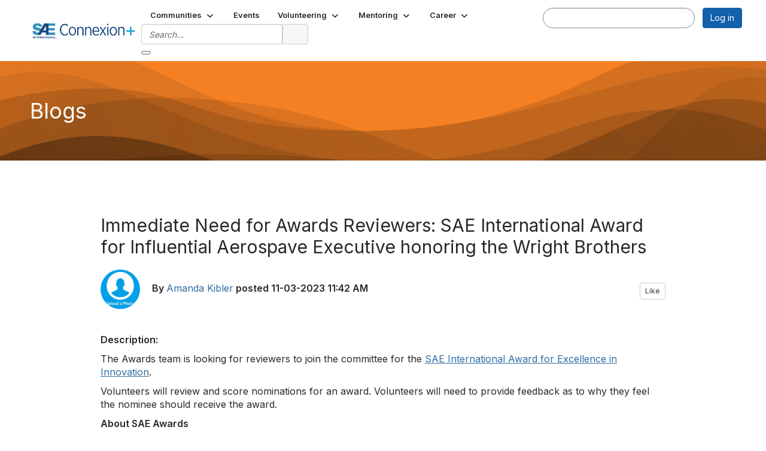

--- FILE ---
content_type: text/html; charset=utf-8
request_url: https://connexionplus.sae.org/blogs/amanda-kibler/2023/11/03/immediate-need-for-awards-reviewers-sae-internatio
body_size: 56839
content:


<!DOCTYPE html>
<html lang="en">
<head id="Head1"><meta name="viewport" content="width=device-width, initial-scale=1.0" /><meta http-equiv="X-UA-Compatible" content="IE=edge" /><title>
	Immediate Need for Awards Reviewers: SAE International Award for Influential Aerospave Executive honoring the Wright Brothers
</title><meta name="KEYWORDS" content="MEMBERS, MEMBER DIRECTORY, WEB 2.0, SOCIAL, NETWORKING, BLOG, BLOGS, CONTACT" /><meta name='audience' content='ALL' /><meta name='rating' content='General' /><meta name='distribution' content='Global, Worldwide' /><meta name='copyright' content='Higher Logic, LLC' /><meta name='content-language' content='EN' /><meta name='referrer' content='strict-origin-when-cross-origin' /><meta http-equiv="X-UA-Compatible" content="IE=edge">
<meta name="WT.cg_n" content="Membership">
<link href='https://connexionplus.sae.org/blogs/amanda-kibler/2023/11/03/immediate-need-for-awards-reviewers-sae-internatio' rel='canonical' /><link rel='SHORTCUT ICON' href='https://higherlogicdownload.s3.amazonaws.com/SAE/332a5005-e1dd-47ef-8a99-b75912b4118d/UploadedImages/Dev_Files/favicon.ico' type='image/ico' /><link type='text/css' rel='stylesheet' href='https://fonts.googleapis.com/css2?family=Inter:wght@300;400;600;800'/><link type="text/css" rel="stylesheet" href="https://d3uf7shreuzboy.cloudfront.net/WebRoot/stable/Ribbit/Ribbit~main.bundle.47bbf7d39590ecc4cc03.hash.css"/><link href='https://d2x5ku95bkycr3.cloudfront.net/HigherLogic/Font-Awesome/7.1.0-pro/css/all.min.css' type='text/css' rel='stylesheet' /><link rel="stylesheet" href="https://cdnjs.cloudflare.com/ajax/libs/prism/1.24.1/themes/prism.min.css" integrity="sha512-tN7Ec6zAFaVSG3TpNAKtk4DOHNpSwKHxxrsiw4GHKESGPs5njn/0sMCUMl2svV4wo4BK/rCP7juYz+zx+l6oeQ==" crossorigin="anonymous" referrerpolicy="no-referrer" /><link href='https://d2x5ku95bkycr3.cloudfront.net/HigherLogic/bootstrap/3.4.1/css/bootstrap.min.css' rel='stylesheet' /><link type='text/css' rel='stylesheet' href='https://d3uf7shreuzboy.cloudfront.net/WebRoot/stable/Desktop/Bundles/Desktop_bundle.min.339fbc5a533c58b3fed8d31bf771f1b7fc5ebc6d.hash.css'/><link href='https://d2x5ku95bkycr3.cloudfront.net/HigherLogic/jquery/jquery-ui-1.13.3.min.css' type='text/css' rel='stylesheet' /><link href='https://d132x6oi8ychic.cloudfront.net/higherlogic/microsite/generatecss/06088b79-a5fd-4100-bb07-7c331ef3664b/bcbb64bd-9f0e-4a05-b6cd-4fcf69b8b316/639041468447730000/34' type='text/css' rel='stylesheet' /><link type='text/css' rel='stylesheet' href='file://fonts.googleapis.com/css%3Ffamily=Lato:400,700,300,900' /><link type='text/css' rel='stylesheet' href='file://maxcdn.bootstrapcdn.com/font-awesome/4.2.0/css/font-awesome.min.css' /><link type='text/css' rel='stylesheet' href='https://cdnjs.cloudflare.com/ajax/libs/magnific-popup.js/1.0.1/magnific-popup.min.css' /><link type='text/css' rel='stylesheet' href='https://cdn.jsdelivr.net/jquery.slick/1.6.0/slick.css' /><link type='text/css' rel='stylesheet' href='https://cdn.jsdelivr.net/jquery.slick/1.6.0/slick-theme.css' /><link type='text/css' rel='stylesheet' href='https://fonts.googleapis.com/css2?family=Roboto:wght@400;500;700&display=swap' /><script type='text/javascript' src='https://d2x5ku95bkycr3.cloudfront.net/HigherLogic/JavaScript/promise-fetch-polyfill.js'></script><script type='text/javascript' src='https://d2x5ku95bkycr3.cloudfront.net/HigherLogic/JavaScript/systemjs/3.1.6/system.min.js'></script><script type='systemjs-importmap' src='/HigherLogic/JavaScript/importmapping-cdn.json?639045329143868154'></script><script type='text/javascript' src='https://d2x5ku95bkycr3.cloudfront.net/HigherLogic/jquery/jquery-3.7.1.min.js'></script><script src='https://d2x5ku95bkycr3.cloudfront.net/HigherLogic/jquery/jquery-migrate-3.5.2.min.js'></script><script type='text/javascript' src='https://d2x5ku95bkycr3.cloudfront.net/HigherLogic/jquery/jquery-ui-1.13.3.min.js'></script>
                <script>
                    window.i18nConfig = {
                        initialLanguage: 'en',
                        i18nPaths: {"i18n/js-en.json":"https://d3uf7shreuzboy.cloudfront.net/WebRoot/stable/i18n/js-en.8e6ae1fa.json","i18n/js-es.json":"https://d3uf7shreuzboy.cloudfront.net/WebRoot/stable/i18n/js-es.5d1b99dc.json","i18n/js-fr.json":"https://d3uf7shreuzboy.cloudfront.net/WebRoot/stable/i18n/js-fr.82c96ebd.json","i18n/react-en.json":"https://d3uf7shreuzboy.cloudfront.net/WebRoot/stable/i18n/react-en.e08fef57.json","i18n/react-es.json":"https://d3uf7shreuzboy.cloudfront.net/WebRoot/stable/i18n/react-es.3cde489d.json","i18n/react-fr.json":"https://d3uf7shreuzboy.cloudfront.net/WebRoot/stable/i18n/react-fr.3042e06c.json"}
                    };
                </script><script src='https://d3uf7shreuzboy.cloudfront.net/WebRoot/stable/i18n/index.4feee858.js'></script><script src='https://d2x5ku95bkycr3.cloudfront.net/HigherLogic/bootstrap/3.4.1/js/bootstrap.min.js'></script><script src='https://d3uf7shreuzboy.cloudfront.net/WebRoot/stable/Ribbit/Ribbit~main.bundle.d123a1134e3a0801db9f.hash.js'></script><script type='text/javascript'>var higherlogic_crestApi_origin = 'https://api.connectedcommunity.org'</script><script type='text/javascript' src='/HigherLogic/CORS/easyXDM/easyXDM.Min.js'></script><script src="https://cdnjs.cloudflare.com/ajax/libs/prism/1.24.1/prism.min.js" integrity="sha512-axJX7DJduStuBB8ePC8ryGzacZPr3rdLaIDZitiEgWWk2gsXxEFlm4UW0iNzj2h3wp5mOylgHAzBzM4nRSvTZA==" crossorigin="anonymous" referrerpolicy="no-referrer"></script><script src="https://cdnjs.cloudflare.com/ajax/libs/prism/1.24.1/plugins/autoloader/prism-autoloader.min.js" integrity="sha512-xCfKr8zIONbip3Q1XG/u5x40hoJ0/DtP1bxyMEi0GWzUFoUffE+Dfw1Br8j55RRt9qG7bGKsh+4tSb1CvFHPSA==" crossorigin="anonymous" referrerpolicy="no-referrer"></script><script type='text/javascript' src='https://d3uf7shreuzboy.cloudfront.net/WebRoot/stable/Desktop/Bundles/Desktop_bundle.min.e5bfc8151331c30e036d8a88d12ea5363c3e2a03.hash.js'></script><script type='text/javascript' src='https://cdnjs.cloudflare.com/ajax/libs/magnific-popup.js/1.0.1/jquery.magnific-popup.min.js'></script><script type='text/javascript' src='https://cdn.jsdelivr.net/jquery.slick/1.6.0/slick.min.js'></script><meta property="og:title" content="Immediate Need for Awards Reviewers: SAE International Award for Influential Aerospave Executive honoring the Wright Brothers"><meta property="article:author" content="https://connexionplus.sae.org/people/amanda-kibler"><meta property="article:published_time" content="2023-11-03T15:42:12.434Z"><meta property="og:type" content="article"><meta property="article:modified_time" content="2023-11-03T15:42:12.434Z"><script>window.CDN_PATH = 'https://d3uf7shreuzboy.cloudfront.net'</script><script>var filestackUrl = 'https://static.filestackapi.com/filestack-js/3.28.0/filestack.min.js'; var filestackUrlIE11 = 'https://d2x5ku95bkycr3.cloudfront.net/HigherLogic/JavaScript/filestack.ie11.min.js';</script></head>
<body class="bodyBackground ribbit blogviewer interior  ">
	
	
    
    

	
	

	<div id="MembershipWebsiteAlertContainer" class="row">
	
		<span id="MembershipExpirationReminder_bc2f60ee875e412882b0056218a899bc"></span>

<script>
    (function () {
        var renderBBL = function () {
            window.renderReactDynamic(['WebsiteAlert', 'MembershipExpirationReminder_bc2f60ee875e412882b0056218a899bc', {
                alertClass: '',
                linkText: '',
                linkUrl: '',
                text: '',
                isInAuxMenu: 'True',
                showLink: false,
                visible: false
            }]);
        };

        if (window.renderReactDynamic) {
            renderBBL();
        } else {
            window.addEventListener('DOMContentLoaded', renderBBL);
        }
    })()
</script>

    
</div>

	<div id="MPOuterMost" class="container  full ">
		<form method="post" action="./immediate-need-for-awards-reviewers-sae-internatio" onsubmit="javascript:return WebForm_OnSubmit();" id="MasterPageForm" class="form">
<div class="aspNetHidden">
<input type="hidden" name="ScriptManager1_TSM" id="ScriptManager1_TSM" value="" />
<input type="hidden" name="StyleSheetManager1_TSSM" id="StyleSheetManager1_TSSM" value="" />
<input type="hidden" name="__EVENTTARGET" id="__EVENTTARGET" value="" />
<input type="hidden" name="__EVENTARGUMENT" id="__EVENTARGUMENT" value="" />
<input type="hidden" name="__VIEWSTATE" id="__VIEWSTATE" value="CfDJ8JEeYMBcyppAjyU+qyW/thSOfdCLS2RNoIxxZt0t+57eV625iQwhrXQyRr1BBsPH+ZGp3Svcm3kp3UNxs2QiypI5U83oN88JKNQOwJkzMt3AvFBrWK9RaRyeMbZdnTbyomhSNh9bvX4Q8iVRonSBhSTjeX6x1Nmnt5+1ONH6aaAUhBOd8dOy/5+1U4b7AFZqKheVH0F89TshUG7AY/BUZPJ8mpGWs61tzfYpoonJOo8PeWrPgWRHxVL7zLhd05molHjinxTrPKbVUuyAN3gIPkM5SWV6Lx8F/NpX5q2hev+3aWWfS2uothT/UeLO679KNhJKSR/57tydhImXMAuLOTQiw3EaQKMpFZ61UA3rQ7RQigYrWYL/WkpiqhlKeD2Pesbnd/gzUF38zbzSCEi4c8mhjRq+q/tcs5fGa8EfNaB4ylrml1geAN/5Zk5+62h6+304K1AuI9RekyhWLkZjW0B89t+LRUtdcR27sWoJjRNEounhEhDbvf/4zDZtPakoRFqrXcdupJ08FJEOs5obsBEtnbd/[base64]/KFB1mH6yBAkMLuIOeqRKRNiwFTBHSRZ5JcGu3QAuy4hx8hayq4JpHQaSKUDrJ2dDRA485TGOZHtgiNicHyRB2iqnfNDK4brV/z+61t/aN1c7pzx7qZBtA/ULX2h1P/LFNatlhpOG/65zosGvfqkGoRRROREwigeb1nJ+uHWy4BLIicD9bJZraYh1AWFgSn7BIcf0U1X/muZP7sfNkCzRVj56kf69xF+2RvX1gvknVYM8JSGGSATEojSzX+bbvF+cNmx7nmngAeoMqqTAveyd2RLUBRtVO86mZ2oIIdEWE87TbjNcwka0spWAaNMSkPm6Nl1S7j6CyXzDy/DZgg3/HtUHg2ZcM696N6mgZtm78Kof96eErJrWNfgAUtcmfGzQJSCV55wnNKw2aAkRVewSOmU1qN7OAltcTaJ0pBPJ9xU1p1TxOZTtt1tseu/+FzV41q774jG8mA33GQmxW+iYKw77z2+q4ty/MEDcxMhxs6KGNvKJDDX3dvSowsrrLJB9lLKMf5yw2cDalqYhprddspyPqFUVTeVkpD/Pcq/JFdfW3WX11lFsR3nAf8OhooEgHJLKyZRk7Ay4B2S0VktUN9N6YXju5oGJI3h+hifMiS0LNySONq3ddOcdZkd7qYACk3bv/BMxDVMO0LT8vjUfnCkWHB9YaIoU/Vco1Z/QY3UhLC0qKMw9rccA1W+UmWnnXnm/[base64]/Pe1lv5rUPIu83Z3OcZJk4kmexie6OmVIXrWaihEMWln4FmPsnQsGKVYGJCPVKflq0pMojSei7UkAHQBze58j8GYMiJAGk0EPZQtm4fHendrDKc2PtRgnGLM75rde7JXZO3FMLB14AyOO32OpHGPjTuVosU2kiIBFU/yIBDO9H44VjCsrfjn6gx3YiC/2Df7iEVyF2MYkAMzkxoMgUSanUkPFScO7yu1C9m/+EmNIrTsf1MVI5GKN90eAZ6hV1IYUlJtOSgsR41BzIwBhK7A457px0pE8MjdQ26xAQD6UA2XgZf0aYIYS2GA9OWdjMi5pHKdeYep8D8JsP14mECYMzQ/6QG6O8BbqRK8PJ+9IpyX+NBEE4YEXwJG76jvVgIRwqetwmPfm5lAXBtxwWyhbredEyK2hb2gw7qai7BQjiExoRG4jxdkBkc5Ler3gHOi+JSFfTDqNH1sTpC7B14FhtIDqFxMMjJcty/LXQhandu+BjgVWQVxi/p2BHjlCAjNtyYz39Vr9RkVM30f/BJQ+D7vLb5+Y/gA7DYBetR7BYAzVfOyPdFpMwvc8D4GbCS8tWscu3dllnIgPDJ5JO+5nn3N0kmuS3CL9dBLLu+pxRxHVMZWzhJL7Rru6atb5dYDtlanGhBzfxFQxdBiRS3zgiwuhUDcgSXbs6tm3CcHnm7ou1FSASkRUxyu5/siNz/uDJrIByDB5WoHmVCZ5MTqRSsVOHG6IMqDtvRrZWgB3PGljqwyUJt3TEogvg1Ug1babZ7bKYHQsh0nLUcMLUjlFTNP9ZrlTaWxtIp0hqis0e4obMkYdH+/533WCWELB2/[base64]/9qD2pSrVtOdefx7xfcx+c/IhMuCtG4tQNRiz/SZbliXmY9mI3NNZOtrwt5SViUBfrIEwCtDboHUMZmdSDu1Tx50uBrRwlgp+cFqApfy72peZMfyX14BJr7yKZjDqRCobr6s3tjf0CBR/BltNE3pZyCVRmvtHdWN+qB9/GWmUOE88v7vb5scNngyiYJFxmEESFBk/Rpmmd5SjOkzq2i+5skCXkP3HTq33DLkaa1znpQWTmgG6owZIFOL6O8pf/V76QWnDsT1DUaXuxiytY5N0UQah0aFFHkpIj0dY/Zlek12TSv/uexfDxhuYtMsdlUQBaF018ZjdtV7savSwsG1qnGLqjHab+lRtwmZpDAkazAFwULC77YnQ96QGI/zTHOmH//[base64]/Ww5pf/ExiE4DInmQH9EiQv2t/qt/2lXiZOmhr0EsNecqjygyn0PccGchBhH4SqoUtWbdg/j/kggh0igcPPWmeCtqQCy3YVZE3ILnM7jZPgmPcJ2cZlsAYNLhFhJyIMarn4sLtyn0gLDnWpn5y8W6dWue/VVp3J9pUjmiEna4LiB5YcGuSm5opFVwkAFZitfk6OTSAvFYrtnaPX/aSLLD0S2kHY6GCswQOlwuTh+g4sZcT7wS86NtSqJ3R+taHpkUukzFtkkn1V5W/K7jD0+Wd9RAeJAaX50x1rRJqgwFEJdpXqdNFmL743c+WCHZqHBu+22UhpiMuTel0IBTatA7Enft1DgZRZAnov4nb2uzd1mcAm3RbDOzOyTTbsQKhsemmIzwHztvw8HbqBPVe/K/uJFI9OdXT78c1XOwVGou2BBtZ3zgen3IXz56uSEK80tO+TxbTMO+2NCvGF94sD8jQQiB7BS+5jz/[base64]/XiZcZltE1Scr1NTSF/6lUgu0b26my+bj3nmLFUusObVoouRUzmcubz7YHrLVlpwyns9IhCqZ3KYtGdubs0bdZEWbOM6H7VU+E86Lpq55aRhK9is9VrZQwajb8rMF5OEi5f6pjKCLRzKT5D0RsiXvYruZsoXoN51sA8u46xYx/ijslG7UYSHzohkA9HC4c24X71qXaVqLQD43jNiNcsoHOUWYb3JPfF0e4uv9dd6wnAdvx35Hds8z7MKg/g4H/iEw5GlEfQUf1cY6+SL0E94fXA/c0hmsrNdPvkHigJSJFU/ePoTJrxHG9LIgogH1pii6f+kdcEpjbt4oIKMrnbs7APa0Ab33KXcpc1T8TRl8TuLylFEJoO8uaTq6wqvTSNRup4IDYIchvPP3KUvAm4jY6+hPZ/hpmvbSLC5CDAniBqwUI6brdPh7hwp8nfoo/UdT3pQJshOVvcYzNppFnnqUdjGv07U6mAG79wuqPgsMS4pBP3pRbF+0RBTf4pxWzffTi/fRlb2BwRj21Bi0PmGryr/L5faYMXnXBk3/CcxHzzDMloCURzPGt4SEUBGbXisjD01vh9yCWAGJ6nRMRTXasI+CE5YVUJXhTKrNc4kR/N25JIKqz1Gdx+qZRYXfnc9U8UkN3JAELtflwcx/Qot526gI8gDU0jWphVw9X5Cy55Li+wfRu+Qbh41BrXJVKhYwk0W28uCXFsATO/vEBIa1LDempxPI4dAkeuBh6k2K0zHn/AmxPQIDGTht/dos4tEi6mMjwj2NEkfviy1qQsBtSgGYBiD9leOCtOUH8ICEGE8G4m4SrXHNEZp7Z9WAaXnDYOA5gOKH5qBPku8qWIjd1k38O/t3n8B4eU9k7WVXQk61ffA31UjQp8x6Q7oakzuSjKgY4AlkLDvXXjWLit323VBoHtKar7EAvWYgS6vECtl5qUloYOZteiyOho6OEECwzYxKCobdhea2y79m2NPjsosmyc/MB8zemxUmdjcEGX4Ze3aF60hTS2Czhlc2x3cWmpUm9hu+jbaqwwi8x31y0biBP5n5dr69s99OCM+yQCQ8ULg/VjHyW0R4iDq5DVtKK2VBY/szE9aFazb9JHLxOYQe84mbmjLYin80JwEyXGwVNOnbHDK81IxyNYfsu0x7wReD8FzKM0uv7O5IxZV1GcO55DkvhQjORwiNzyL0SJglWPWf7ZPRUDcV7jtEaqdfi8fJCVbaYH9GcCa+uZbcVQ/ne5Hs7W8xUEbnglvMU8BCJfKJiiVI0i2yc3w6/BSyBuUURaa2cp06UEx8wRgYaunPc/emGCkV+n3J2F40Y/eeRlePP1Mb8mfLyIJ9OLFpRTGVUzxOqTlOkQjEbjTePw8nkqzUk55CxIYTHF9MhFIPjslsUn0YyU9zRhEhPQE2bMkf8imkQHkhSBb+3AU1rcEPJ897znWxImTJfLA/O1XnBm7Zlyb8zd9AR48fFfHzAiH9QoPVj3PBxS0TFKGotWWlbASH9t3EUwo5yrLNxfuSoqLdch/OOIaYzbI3ojklbul/Y+n4tCDxyBMHrI/npD7bxhRn7o/CfmZ+faXrWWTWZbH14HnsHOZTVjqN3mF2cBPrimFnoGe59EtZTQOlaZpLXQuSqEOvbUT0mRPAHJe9TK2CWxJ/LXZsDCP5YGwA0bEmO/BrCmUkawQopXhrl3VPIUyFMt0ka1KW0b5Tk8Z687omuJmDHJIq6nyNYNH9Ku71NunxHZR79BLLpkeH0j6muudd4D+qagpNdzUEqlzo/Q1sK3lzlzXnk8XVgnuk+HdsettP+Ukf3plESLEskcAfa897Re4Fm80gFi1Ch20et+fGs1UGZiH1WnD1tg7UFAjOIInr9uDlOV61GwTHop6sYVXgBRpRqY/2aKaRju63o3V2iCj5T7jxyQ+ZoswiuLKYTlubdXzxuiZVp/vjiEGvVniv5LNIE1buY4VaUcnMTovz7Nitq2l/7M3ovWtILgaAgcZN9bgqwXWTAP5hGUql3RmAB5Jd12IXlH/u2BP8WLIdq5wqjvVtwTokvEKSMOawOUbclOir0aGd4BaJjL25Uu/d9Ug0g2grnU9hKfm04HcpBA1K/FmPyNnpu4HubvM73/[base64]/HOyI3oIHziPbTgMQYEFIRdVQ4YyagiXZ3Cf80IknufjCJ58zfiTQihYYqAu9RkdOSEx6n3B0/kTeP3E9p2DSh5UhwvhbJsWzIzcAQuKBKaTfy0rjcYvjqlvCsM/oDjqHBve6h0GLoNPHFe6+1UruchUbZaeriQIxpb1kMKrz4RMnoptTwsPdAABLcQlQ5EVqL75JyqxcgSJN2YXPSCoDSv8uQqExLHB22SyChtbzeeJYJQS8xZXzCd25OXzK1+MQ23fSv1BjSaDMkU5g793cSKI/rlpFIGFshkbSaaFCuwtOYLM+iLzkeNsQFD3hRyv3iNtuxu8kdD3Eaci0X7nEIuf6QdhZnteR5QYbW/KHDhiJ3vSPjWing/l9VLgr+aSKMo44Iv+f7CjDSPRpVMFYWVcr4xO+XLF7xbuUb1RvYmYyc1txdvHzbUJ2gAY5U1PGExjud/9txJIVFWZ8Ox1V834VqYH/usMeE85KCaFcIImNbxkLV0yI3zCE9SotUBvgKsmqJLa3n3kKvfVyw75MjA275KDiuAyOC5+mKrNM+sljOsa8Ddo/uYr+tKJayena/K+cax3itp/[base64]/X6P9uDLJe6m8oapE8r8AAuOJRSwV23JqMHEhrUoEXzZfggpdsm4GExtHtg276hJ+xSoMjuklm/IuPp4MLe+swcrjSwAlkRS0RzNZvoY7cmj8O+PIEtNuevBOG4duyv7KtaqrNfHS4+Lp3LNTgeJoL0wHko/HAdwG6jJiFlQEac71fIDwOfefIYHz01v8OfLCOBpfqvO01HPkDg1oIXkW+6zvgjeBRQ3SafzHHFCQxQaghVZRsGv6LwsC2AIh4Zv8T39MyO2pUxcMq713kGZuNDLBLyFi2yPILQeSLcscGKwrCBSt7qucQocQY5L4PHBuHFTuBZBWKxqBK7kqFn5qflpb139g34/LHGhLwYJsBC40aO9P3K+fObRFMXnzVKGDBGY5QrSA1mbK2hkbhlM9bHi966oJdezNxKCzqkb4R9aShRPFVdD8+YCtP6BJoKOyRwkpMbAuAAt1Bjeqy0YrE8ZZDKdvV/dkbYG4H3EiTRYR/J7slCkq5DqcLgM0QFGB4hhxMrCzF0Pb2T3rbPX1CYUb8YcLwy3xQeBYcc4/bA9wbTPLqLn09WUWZNa/KxntHUqdHCz3R8egqhaUbAH/C91XJqWPYfRV8Q8uSZ2Pjwdc73j2/Tip5tu5Rbn29kUWDbsUjxapOl0bwU8QFTX+OnsGUyNvX3IIA+JmwyQkyGfDCeAmrOZc0GoDxbkjl9kDpdLT+gq77MDn0A/RhdBm70ArAsPEV8Ax61XkWIHlGqyHlTZmrHh02Q5awo3O7pB0l32JxyzCcDqgCifNQeuJicHgll0YXxzhRDQgNPRUPjIeKHWSfCLlFdFYVzE85k8PQk8E0YugNiUm1LNz60jEGahB4v8XgZygf0hBuIKgUxiq02jbQLK9z/AVvy7zH8UDXYTIMSqjp+7TEx7/Pdw4cozaPT2XWtUJ0rXFMRieh6vCdEuoDNmXc/eSt6PW9sORl7vUp9CKZCDkITXpF/OCkW0nZodIEpIFZWWwPQuaBkOcYPtOrlkGMzneTOs5w7bNrVZcdnerF4M9dVRurFnMXs6WBgUarwFJP7ut69hVgQXDCNVzB6FIrPNbxLefe8mB+Y5SCDRILReV+ErMaUDyrl+W/EuEQ74M26JhBoSCT01OAFd0P4c4hlbsdxrE9wqdj0Or9rAsWjxolSoZWf3eOR1k0nBIAsT1o+3PzsxVSGG9xYJq3MFnItMvkBC6i4CzLmNNMC4CAm0g3fkEjJG7u9A6l0HzBQPhHwIsE9mIAyBptuS3+OGQny2SKw9Ml5Eim2PTVIMZqDJnpkvCeeHyd5Xr88IPI/w85X8QLZeb5tEwyxnWlefMA+hIs98VjjV0oqcbdH0vXVmfTWnV4lFlh7BsiznJMmLdvO1DXEborUibdtaf3tGVqxzHzZpFR3YkI/bUPmA0vP/3218Hay+cc2Ftvi/[base64]/stZHt+FfTYYcjfBqQfNB6O4ieRxI7UIYb3aYo59YrUJcPTxfiIb1+wMhH/6tiR2Yl/mmmj+/KuhkqV53/6tAtrA1xraL6XaALZxSENAq//RvfvD2ZZpiqR2A6OTOFm6KmrhQVqx2D5J5VjtwRBl7+MjX9q794lbtN8OQESm75C4LwAOOA7ykzAUHgAXvj1YQGvt9StOxCBsHFjQLuMmMSqd589ugZy/a0Se6WaQJoICKYtTyBVQugnF+qx/WXSa3nzJQxMQZa6Qb6uXCZCGlegI3CrDG4/4IKil4OIcrHcuuXf1C3RQozswtIoxdlLrMCfc/c5tQnfEgJU0nefxeIwElow8q9PxpMBKNX6BkUMaN7UtwZlj8hEx4j3X/okaH0VUS9N+iETXLyGtcO+MMkVXJTGi97n35fscdDvxj2b/GMVU7Zxr2bmPlSVFRDINCpA0apFLXLRstELtEHGJQbTdrNrz0hXjQxnkl6wYs6x1mDCcFtZn+12EHUcbmODJeLK1a/CLedczWHxJC10G1D2VkaSa9IAaZw7an2yZz6F1hOwBSfCdNY6Cq2AcQBPeJxH2FytNnt69t05T3+J2xJkZjfdvwZrFVXfomLTfr1cJSpYaPbMtGeAfWh2e6g/5/35gFnXRQZR9tqriQshz0aKTwiLo91rZN/PBKU2SL8Jpspe5Pn3R0R6+ZcWS+yFEW3SpKyMYhIdcuGt17A8bXcjPx86ifPjC3Ehor68ss82LSMlfexpBIc3rJm7c1GR6e19X067T9vIkOD1iNWUG6oiwwz7tFh+HkFT5+ExBdtPs+VuA/[base64]/G3ylrlixMS0UA5J6MII0XaGzRsUcwF4769KmrZdHziYUAU+nqHNR5WXxkSPx0SNkf/tJaZJasofjli1AHkz1TdYxBS8HNI9h7Ot1t3qejOkAMj2I8rkcMKoT+HdMR5dE8wAuDsys4MlFemfdI5ylrYbZgNyLOoUk2dsXD1XKKbJSt9lRnwEQhiogMQwAPx4l2JMy00jxqYql2Ab/eloiJJ4q+MmQVeFhjNmUKOGqLA9qQxoW1SJqmzHndoS/cy0v6YfijzCeyj2GUbbKqUJRZ8DX6arVOBAuYSiuVeFhP4IQUZ4UQYZl6My+EoL1SpYx8uDBxeuIo0zrlVjXLBMYqPwagicM932XCPpYKBTk0dDNqab03Ie0eSf/R1C2nZh8akNXews2hqbNE5k4d3Bfhvvr4a3P/mh7TzzbGSXgNLWZsQt2tAyfJSX9vGIG2OZmqm13aZKapHNnTFm66ue0UkHWpb5Q54QtRJXXfmI4qtffb0KJFVNyQ3mB8GDi+JUrHcNyd7Xq11WVzTWOYmf37g4jmcPSjKCkODUlN6BH4N1nP3ekfbWEx2ZuLyKsV0E1v0qZapDLVsPOgtvTQFoEbyHhqXbTy3GE/cvQULyaNs1XNQl7pcdD5jYCSojCRqMh2GPur8+8oOoPqfGVob7SAJ8mlIKXKJF0BqSDPKNQjzFHZrT8ysQUlpXmpyrqQ7/2Dq8bl3Llhu/HnBkOQ403/LIl/+pVbcLNQ4FYrweQJCuBjNyWVEJHko4OJTX1JR1brnPWUb8eMJ1mZXyh8v7EQlpCIyd3Hh+fnMUXZKcPRiwVd/ndJEvsuYLakVw3zb8l61j/14R62QAXsnjEI9BcdYs+LQy8nQjt5Jiko4YOY6o4RsKq9fz7n6uQyGqBTeaQ+YBSw3Gg2YqECFTH92QA65NRAgnkysbvlmXNSTrwL6d21r1TWwZwBGhZXFIQp/ic8BYNdRfpzgIVqvIzLmgQquoz4YL8yIc7fXz7uMx3qmowpxLsAYECOGp5Y87C18l/RWr/1ZWwpk93jLT6h17BlVa8I4bC/z29WeKLECb9YadFtrO9fThoPc+nnAe0onQwawhdVyr50XdEPs7J5O7P2SDGrpVAgLXsZJtqgYO4oGdhvKDsr549MtqBV+KR5w03fQEI7g/kRq0ARWukgf2oleckQMg8Pgroe5NATwbzRjWfuPHyar7YpXrKhFMQuZSgs8bqZPWyoeg0yGOngBfNd/hwDTw0m+Y8umOebYa/rRYTz+r+AWO58vVO9cXvp8nrn+iJ2VsiPaRj555/m308Cd7c8HMcwjT7TvbYxQmVvbNHJRudgj41CA48gjwizGy+JRTUZDynMYkh331u6EfCrf1B/NWkgUzX5YTCrKTwlgCC7ktgpR3eiAQse1kKAImkQTWKFBCFfEELpv4FeHgkLBow2dbmAUM1gca5/KPHIBArj5gBExn2aEbjeics9aT6W7+ysNkOhrrTc6/aKbu6sKLxjgZ6ZGyERxrbMHqJDAd3gyMZxH5oN9rs9Z+++I6PRCllwePli8NzwiEWLcDw/GYtgyezdVf3z7aufKzGauCi5hcezzjS/D4PX4PYMGu4wITJR21qXCgVs0yZ+XKBmvKJ+HXmtXCNIKb/CfVhtUrarI0vNnyCaFLJh8pZwL+NSnJapVH/NDEsEG5VfOFKf2rzHXrK3Q+ZttYJTWa4Q8uIkMFn/V3eE6M0Jh5/EXhzDvmkDBnFYyrG36qEf1npIBfdlgUX7J8tq8y2E9ns8gPV3MBwg5WI7Irao6DxLjLu5eC804Re9tPEoxBLo5H5MKRAXQHa0EXimysVn9AjIottn99ttbHQgcgZB7lgZZswbrdqQQJBd58nkEORFd/tf2SZ7i+hZd7kfLTNh3Ffmz4gJKRIvelWWGN8us1f0MhwAQs47yR8kfKfJSQyX+qnU5msbq+9dEfu6EgeIJktaarnXcpsCI+CorZFz3EtLeepPKqXH1Xe+IklfV479cMzlAavTUsyUmCJMPFyGw+sNkemZ8inIdkVsoyZFgYbS/NRrQwv43oAU+hRr3gQlvLtVAxy15ecyqBStuDrpuIpnXum7AI7hoiQFqs8bEtcl4L4yrR8rG0aSd6r4AYAizpC9xwtENIoi0+LOm/QkYyKX4m9s6rpr+xgfNFYeMfMHccUZIgJwEhfvFGCTmOhbbijd69og4j2wXPtRIukOIQY5kACehNpMHRv6hFr/Jk1Pk0KILWQ+DWMr7mWvlq+hzMbdsfO33s2R7tWK18x5/pYnLJnpEBz41Zjv+0agRhIfotTYTIiTEWfQtvs1ii/qlgAEzpRR1osDdNbqyePeO1FjhKmee/zb2VO7KYpnyXNALBPXJCwKQyHhlgD5IlQ164T1WwfO4jIjiPRy/TyLUxdm1bQiP/CAg4r7xf5MwEN2kgqQJaUhXHkX1OpoREGgvXpoFPj2XoyNvSVnOjpEXNgwds/zPR1FM613igurNZ5zv+KSMTikS8Qb5pPCJt2bnP9Ys7DGrt69//OBbsSXEeh+7h8atZMinnG/WLPA81fMt1Eob5gMyykFXPs/eFjHe1E1nYUWaFYK6v8qpL7dkZabF5A8ailoq8SsDgRYDOrjQi11LG3NLDuJA2aajFfmiYSryJ7VaR+4zSLYqEl35AzrNFC6+2kdx99VKPZ/B/la0KMNbDFMZmS1CHQ6ZvmEuZAFBtnbVjvt9WvGFLxx6496yqksI3hUqi8xg1PgcC9kso1e49WgMBPdQqkMJteNlPwqE5gkfmbPQejFnWhxDgJa3MxHYHZMHViGN/[base64]/l65cBZuqMtCbOjPKMWuI4asbegrHlcTPiAOyx+EoHAiqjrcjdcYq9wO+L6JnufdbNXS7fH2euJn3R1K9laDp7m5/BhcJNfarYHUJdB7v8DjRBlH+cZyfgy9huEeo0b+ZcIJZdZFRBSt3DdL2rH3SQjc7nQ+tp85Yh8TtRIL2HLYfvNA7cmzIY2VNIUjZBvDghcYUC9iTzwpZcrnFjSRggzzzAE+/EfgIjtoO3eOHqpkFTCAlbNu1Ype4jEUKk9WmHzB5k8y6BHzih3URSYpGcD96wcsdTZk9Xit5KwfLh5gAljz5tnkgvJdZwL5x6iw20376crPRPv4dJsiI9kCIoeGRNvFU1jqXQfaLuFHSGlUKWmfDcOF2J9TDue3sUhewJL0Bpvj0btDMBKQZ2l/dpLM2LShN9Bag9OJCVTpSPCbiyy1hy5uZKNHqKZ0x0+8AfGER/T5g2pO+wQmSyHrPvUzbjGzUaJepdiqo3Yg8SH6gEMglsQ+JwsayxtEpOEGKwVdvOiCgmZ/YQ49SoepDgtDUyc3kGTcfX3C7+A1KeMx0gsQAlYVxKNGUrUY8g+cZYWhxDBU8/TY1MwZvT5EXAUC4IF2aV482N1duWfed4ZyBRbLhR+H/mz0XbmJJPfJsFBY7tUpJXS85uhKRnAgSCZxOlhJ5P//ctcZ4uppMCqrV4VgOw5b3McVJOYZT9b9ZZj/[base64]/oF4FcB03bwRp2c/g+y7dQlwSG8w4OuhClWwsU6f6sGSI0j9uFrBiCxALPW2jdTTCIkbnp7UI2X04XxnvsyT73sYYCs2ijqu/CUkcYRuB0O9JraY698f125Fe2wKAtU0QRRyRZUmYin+SNQfNKFJvR2DpuSWLDZf7+GR7rw0uR538F7ISufCbp8aDPNAl18guRD/K+m4+tuC/yZH8bw0UF4JVpgFG98JqLLK4tpkAWaeUtwTjTzg5eYbewa3Qh3qvPpUOF7HOW5WBV6zBalY9r1nLdQE7a5mJrw2AeP4QxAjQSlgogEap2ryh/ltHZW+rxyGJ2GAJuKMi6iweRcGV6HMbkUco5rNNEoMQTT4z8TaT/e/OVXQjGx1nokRohEBUpAHn80OmVr5Z6497N/Z60TJamRo0ZcgtOpN+2pzehwokAoLzo5paJhbtwn0pBth5K9uEWF3qRrmglS+uDO6z+rKcvc0HugLZFrEeXiGEEEhAfVcVHPRFnAmHvaL5iAep9qeQFZfWDEc3/YojfQlNs8yyg4n2WnN/hG0GXVkEhOemEVRp7aEqDYdj/XoOdeJirrMR09KFsv2jWuZEDW6mApKedFZ7dG0RMBp3/NSWXnbF7cahnmk/7gYxwRUFn74fTZsgUmbCbgWJo/nClP+qHZCjNbWg44QO/e/jLgQzcGYSdelCZIyAi1EjQ8OpwgJQecfnmYGybc4MAKC+wA1g3N308fcQnJK2fRx4tESvcPRYaMQGkkb5f6JRxPRfc9flEJjcHBXfciMd9PUf1lYXVPxTMnwkHg/bATRjIbDxH6pUXhEQsZQiUjlRZGxiUaFO78ZQc+CdOdI6Un/Ozo1kL7kmB14R4cEmz5YTRt5KLazeAFbJmAkHbNsggsdFWGgXSvB8JgGhDDh+4RxvPonQ9JxdSrJh5NwoiHI2ac2YXKEBVeRm1kdezY2okEbv5yP10ksku02UT/nScRg+eRu8q90SWxHMT+XSob/AbkHu6snfvc+GPKURC0Bq+YsX9aEw44RUgsdfbKoq6pQOCNUeb3/VC4DFHCXe+masiQK/2GwYyUU2/XeDKnPprMOXeFy69RADyfXXvlWLF3XU/tWHoDHpo0jEKE3/XcK9+UuMLUc55t4poGadQOjvDiG3cSRcw+eorwRo28Wx8P52ZBJBTdRBOlyVyNmtHfUS03v0olJ3m/GR5A9GoRdIrumgXQoQeFQfb5yBysQ1t33fsX3H1wSTyq4lxotgwEHFbrVZ851M775i3aEzzd+7tLYeVXdPqqa12kf5EElTnvXfyaKmRxTtM5j9aqGx5DXYost0crkdg6+zhVnMf5Sqy+PPlWzHSXMrpYH//ahEt6AN988/RBvP45cjzX4Sq2tvWAtC11kLMP5LEYyTi4fSTd9Yo4+oq7aV8MCdsl0TepbUL8SL301rir+amIhDV03xs8tPno9T9UY1ynbpyW9iPM/VzXXKD48vCpDFozTjpsRqvFiqRfEhycdl4/3hMW+bmeJRwmplzfm4lTbZvMN5+JsOtt+HMUE7uE99T05K5bLHMMBb4YJlbgGWCA16vfuvsUXe9lznCwUnE8Br4Hq9VmbTEdVPwn97OlNrXpKCcVJkCt/05GzpW+mluJSlFNXGcvbicBPP7VmmTPFM/cTObC8IhAbhZNuefcfnoQIW+/ANOOpDexEa8geT8TUQ5ONqnxNjTpd+7cpCZr3ZBfWIJWvf9+BEqDkMdNo1snevmL5wYzcsNQ2e4T2Ks6bSOxYa3Moo+vtOBeLNab0WiZ8Y8xeSZte4mpFKPR3WkNclt6LwpUHzvjdWjP41IYBGGiMfa/TDdI+HYZrNe+RayW5bCOwoKWtfYHWyTwzoIuBoKy24Nx+n954DbnME9i+4fWVmRiGUK7JV6chYQ4QEGI5NdUTP9rFd0TvRKuKOg/yuVCXWUX+40wSyOk9S5krsjHvY0xben7w/F2/JlcuUL/GyyRQNR0y/gAJVjyosy2UQ/DLvJibUH8PWGxICDOHSRzzbS4ybo394dmHHytEW8FgZWys7fz3G4kUrV38fOKmD2XX1wq1009VtLX9XpOEXw0UDdbgxRRLytKtdElX5yB5cYu+9v2bMn5tPYi/5ezGA6tJ06Q+QU2/ltlUgZ/yWrIZoRdoFKv+cJajoe/qWbyEalZe63TDdah2c3L2owSloB6ZfMU85kTlxI5tQy2thu/vfF7P+oHl2QJP8wT6To4qWZ4RZYRoUsVpTF8oIP0F5nkKi49AkYmhsjB4Gd/rDDEosdxxbinkxL/t2oi6T2sY70pTZvzScrVOqhhquJrngTofgOxQ4tg7f1efE1HQet7/XrfAZHN4YJqF4zVEXgg7oxshOv+aQDbKy8P5RTicFCn4XoNXmuDbLiY5/[base64]/N/xPfVZHvTzhytk9OJYsr/oZRtsW06imbI+tNTyol735VQjcuaYsHiAMl27c1PYrMXIxpBwgF9vQGI8TXfSjwhpJmCEIARMsBd1NZ80/GFNG66S0HwalfTA+Kn9nuiDvsosXufPU6jR9j0EO3vltWtU4yb65CMVDYVFNbOjqXHbE8QP5UcAUj36SzEiwr+ub4ApbrWI0btz3C8l188+0+Vcz7rG13dAteiI1nZvj906YdubGMocSulhF/8FHXHrqbFwmBITO50NCfa+zqW+8RbTaRYPbkFbUtQLcHJenIc57+WEanuanlTsoSYoXpcKH/d8TdG0gSwGIf7vD//RNOucYFJ2lsWefvX9arnQRTcjqpWHOlsH7OraasvIdCT0PyRu4dJkc1k1Zno7rOXYHZ/G09Y0YlhOvl07QRX2SePPVGLojNySCIUIcIRShZTsAGT34b48DdYPQthcjACiCQWmbXxeyhuuyfAf8NqFxRSsL7yFe/0EguPj0xViHzMVzLUhl1rNJWn36zhxm5WLFNy0l30Z3V/V1m29oJhSFQ5PhE0miOKohJZBvIMriuuJu0MndanpR542lTvJk+XZNWH63vV9mHQ+mUwKhNZCjef3F2biSCJDpLRuhsala2vxR6sz5Cs4f3UDPfU/Kya1n+wN6rQ25E6lCEqfksx486a9o/DXCS8ChJqRL0zpQBjPECkgOWkw0vl4l+C7c02By6sg36WWu8P5VKIKs+smHBFcVpGubGZj9qa8l7J+JDfQsyqt2H+OPMLVXoVO38ZiSvgLe+mT4pgvmu7KstxEJns3a2DHMgCUas9h6vlZxmpRQ0D1I3AGW2/M/7Ls2ey32uBYjCwnP9M+CImbLOCIwAIVTuYwtOMKgyX0i/6yJCIMBE23bsiuoTuCzUQ2TcpGjDBBbhPCD2/97Q7m6CBeiZaPSp8hPXgAxdjejioVgtPBDg6REGnFBCqim5sUXyP6jdIUVN1ZflzFLpJkyomVXsM01+NzFgkY9UfVtrox6N+gkp4IvZo4wSIkE0+JH/FVTWN4xe25OEt1mkNcqnmEOK/BFWA4ncvNKdPfbjgt839UweHuJox9y7Lr4bK1FLPOwCgl+TUMM5AjB0pZp/Fs/4scttV2nqfj5yfdrnQ+5Yp6MS5gROtauYTJyq8yQi3DyqImBDalYPBWVYvkluj4easN+yMYl7YB9vteD5ZHIKhOvZwpLwB7Mbj+CGIeYAwL5OwQSpCb4NBJ7cmTY7LSjqO3d9T0qWzKUENfLyf7OZDQ3tX8/As3K68s6i9xZDZkvCUMHAiI3TBQobeK9RDcUXSish484lY77yiGt/g9f+XCKVMu5huIHbsdAI829X7txFMnpzQ82B4aFnATpv17apTwNc/sd3NWJk2c5v46hH0N+vpd8+ixhUKvmqvfxCNNYRy59d+xI4zG0GyPCc+IlMhJv10lqojckiChJWhD3/9/XcK41qykKMC5t8fV2hBNhvhk49TQAPjC/d7eyIbXxk9W3/je1o8le1f47ceDgigXsPmjDOmAY80bwvIH4BcYBVN4yCfcECs2X63bKsU/Jwyk5q8zJ/a6QINtHe5Fx5mdr13AU9LimU/b2EAuDIy65ICeHzhBA/3xQQ8MtkoNmFw1H0GUnwDSyWdJy1zzz+tyIQNdJ49+qkvo00gmXRRhFhu56AUNpK2SaLdCzrw1zEYZ41T67lWawaWG22XlAdIe5hE9QqT7MOtItDsV2WHgHQm5X7/JOfbTPTvI6MXaTw74GMsTEOZoxn1c2+Os1kZGbJ7lR7mPRGSurwyG8VQLIBRe6jRFT8iZcbAQEbOygLcVy90WpW/YSM//tfERZIKeQ90bRds2o58rGmAxrISEAa9vhPQtWCfCu8OpBB8kHf6YnoKfrL9jjyPaTcRkYpr8kO/1qZwvW0cMUXHkgxs5QL4bhCke245WR3pduRjvdU1+OwjqiTZncEGlVJNRLvmGNxlAYR07p5NiJ9P0dBSXzY9ce4m5E/96/qi0iU2bVQnc+D6WdNeLXu1YwwcZsqgNGR0v5mjZlLdy5tao2MdL5UAdl/d3LWXZqnFhFQZO8LrYGsXZKiVa2jffd+CW2Tb/Nd6OMmT47VeuFDuaKRfzgxyc4178xA0LisSHkvJpOsTXQnouBgDswAetzAw8FKUoVNYjFT9jgWU5t69rIurJPXeLzWg7oWTCNpYnvGol6q5M1LoEfuBXC/xr20ZEch0RjI+5We88joBGrpD1IOuu77KDyuIf/0ti0R9VV7Y7Bsm09taHyZ8DrxXRoR4HMZPGUVyaFhBEc74q/wkgwWXlVcth2s9TsHgpZmfiYPSOeM+Jr7HfLEHdCcIA7yLPgRBuz0oiE85hqi+lgnQqBBVdrebKvI4bxs5FcZQhC2138qDo3wf8aAaSHlREkQSC0dQ4bVdtuAv2Clj+gCdwK+6OCiLupLOd+x8m7d0nOmydkfe5Ib/W4KX0iNybeVjRQSk17BI0uBLT1oCJMPPuzRlwvoAUZxXHMkxrfFY27md4kgAIxGW94MSWg4COJ4ejhdh5xAdTyfi7ZndkQGgpGHKBiLI6Zkk49vFerrku5yzpwMaUyN/nFGllZDUJiTbMAXvxz6TPK4Kw2bvgaGSo1tkBLAE+tAqzunZ5/ogaai0Cwl6thjgfHApp/9/5plVyRW3gdS2ioKVsvfPVkmSGZ/bDsNkwHcrSsDNX28zQ7ZopgebjIm63u0FpC9M/dMJU2tAkAELs44ID050AJaHbsSUFsQyIVPToJTFAo+WO2WFYE4me5d6ibwoxSr4UQMp76GFAfGRdFZumt+ilwo/OrcZGt73O0CgeQl4txlpUOTk3P6/pbusAsUMqtr7BUZPPEsAM5noM9Cr8EPrJtkIlRa6ZNU+gbgKDEJOl6u3/R08aytGPLo9KGTAA3g5KPqFZxOF11UdXqDBIpglHpWV+7kgScJq/T7xLijt5ykOYZZ5Q6un5Ygbfo/OTyZU2tMGpKnEHund1amRohhiii1PcI1SLLS7uoh0WlH7EJagSa4J8iw6Evth6eQnn2hOSrsXb9Kkf972H7udvYSbF3NaFhZ2OUc1iE2//QRMKoD5BbXrasjGwadSDG0DhHjw4LvNBqzu8LPtZStPVZJqpmeYB1rhoaMOiQTsj+5xQI33yd1sb1V05vpip1UC9ZZ4lsNEjjv+9BdAVeEXAjO4wBx1i8r6pLj3ZcHHhZS2wc801OS5FxBs64rnAEF2sYY2t1rIGo6RIO2VCOxT/gqjHJpQ6fjUSp5uZQgPKTMV/lJoWj6EqL0SkYoFXTsw2Vy5TSxEQEXVlxP51y2/2IttgVcyNTQpRsXMBNoCxa6WmLrNNAhBFAE02z0lTvohKxKjMajeLIKwTGAqaxVLIY4Ysr7pS4MfPJKnfZhIqlyMWd1554p6Xpoy+BMdV0KIC1rUn1WpKpXAuTQWJCVanj8SGzfKnvR3dIYV9uqLRT+Uk4ZhabOUwDqRm7Cu7N/g9AtEgGNtkHokEKp+lJ5HFLqdUNblEiZReGnEaUwUuJp9xJC5v/CVesRiO1DVxBJ8rjHRcQx5VZziV7Cxkx5+Xzej2HANTbdFvZGQ8iCeafKSwEC5N81dN/pYPV9HSBBLz7xRQKjGEqHIAikZ/mGfMN0iufGsInHu9pyOi8vyXNDkqgfLvon27gOxKlfbSN74xvqQGkD/GV25q+1j3S0pULuLMDiwxhuhZp22OXW8+/X3nZPsP626Ev1yHNEjUtklmtXPr5+LfsRSvPHIonQQNRBL51ry7f7JJUnLz2Wd2jOxjIZUlbIyHt27J0FPmA01U8XMltTuz4afU3+119r7b/geEuZPi0TFfgpbvUMdOCafOU5/[base64]/vqDvQW3SMZet/PaUyUwDydTR8by23cwv2Xn38RBLB100uKaBFg5ufkaL3FqmA6wXm4zCPPCQEU4xJ0DafMxjakc7ec/gTDTeOMQwY7JL0DkjNNaZOpbO2zf64lxF3R4nJEsKojbmr58OY/dy6/[base64]/WuqXIyWkqzcgZO3be7KRAnmI9xW/Wp2a2j1VIghUE8UQ9javt0iCLoYiAYtGjNksgb0zNu+1Euf8e8qDEgTILkMhOq4N7gi/3bmnKEq8CQa9DbAHqcr7kzk+FA74ISKFthCji0Rr78XHDWgdPJEnKdvf8nfNsyCUKWaFqlr77KwZOqUimA7nHeNUh0aRCj93/TjeNDx8wc1xUlZ5ud7wPgUOHx+eTPYMwG9+dc8HnLmggv6Od1ow8B24GZzvAnaVAaTo4NN2qSIJaShHeepNjvAriUQe4f3LhJwp0fNvQoe50PzsrejgdExH4+YoPzed9nQk/xTZtAo4xs+9g1/y6uIGij22ZMtQyjdPXtoM43k4PMYZe+TzfyXe306tzbREXcZWY/nnVEKyiQsmZpbRx9t6tPHAKN3GptmLUq8y+lpYOh2CqkM/7fzug2AM4k9zbAD5nxBvPY5QiPXSambval6+YRr7F3fCPTUhhqekrKNsuPKfVegWf8Y81Es58s42+9VAW1p4bZztyt3IR+SvWdO79N9ySXTo34WWSSxdOIOIos3j/96mr0rnDgFHRzghjUOG9NfjZd7uK81FdOaZiJ6wZtpA61tp162F1fCu7TEic9KvVon9GY3gXrpJteFK7Wo0ztnsdjHxE/jS6ka2LBlSiqbBHJtKCG/MIMgdj0AK6tjxqeosUoaMAZHDnbEFd3VHkqFuV3RZWip1Lauby7ZZPVQzjRuIOngnNuOKXh0hfpNor1VKMSy2T06gxpKQIL2pxTM3KrSD1iDSiQUlS0RlhgL7B3jIMIw/7BAnzuVrXK6tEK1GUmugWPVthOebSJHDc3QL3CW7yrdH7GP7jw3XxpH9/fiIWrNVcEEJOt9adZn/JGb1mFhWq4ojwRtI5WRk4+zq8p79JBP/LZXwM0vQ5Z1oArFKsgWfLq1KmK511dN1zGddXHJB/vRnz4eURvEvGDuVtdHY86XCZnNAq6IGE2xMoeNeXt7GZdlPQtl2qYTk7GZWVd64S4XQ18We5EuifTxOyQkiqVPHjWH3HA7dFyzyBWYcqJyfW5Dji4cnPv2swXstkuqmlTQ2zKomnvpxwX/DTgVlTeWcegTWfCG9phO6J73DPxAHQKvvIxqWbdZFtKgU/4OPYgMHw52VoOXD8qxs/UpfsWdUKhOaqIivlalxr+u5w/E6o10D7/05pSuoF5fbkjMvgNwXS+5NjoeYEJ4c7kTJ7zbi2YDvylftSWMYeWWlTOZv+0YIUW5ywj2DaP2GB3rBDv0cDJc31QngAS8YcKfTNBR7sSmQne8xJ7KAtXxqdL3/8IgFkc/lh1RqJ3Q+lnyZGd6lOf3wjE5Z/ACKOVR0h7TPTds+CsEWpuFqBEbr4mKZUhrjdnK1/Gh9nX59jIArH6nUpsOdfC4psDSlu32s+YTpc+r7QwBuQJJ0mBz+WEDYbHjyLFcvfSdbgWw1RdVTVBE1sDH+JVhv4HE8HNOG/Vy1i3WN47272Ua/5zD6qgt0tnPlkSzn1scSCNAZbSSJKdumH/+rBJQGtqOnwMHzDqRNbiFzFUAzV8DvmInV1St6TvWzgazFsGjy7Yxdg6UCKdbbZSV/cebxDtdiHCmMc5wP15gx7YyNsdu1oiK6cHQKRYCJ3GgT7RpMP9FfsSkn4KPGqi8amhJo5FuqGgfS9jKRETri6MmdxJxko3u0SRrGu/hZOU9vqPoxhcqBlGGKDP4CUSLhs/DJe2RnsUlENNsFgAjDv5rVUGRV6fVIgqXNFx+wqeTPoyo2DsACgelcrwiIBEJUtf7fS74M9/jncR0EGjVdRYdp5oz4V5BGx7IlVQH506gQEBUrrpVrumz0Hm5kdjLN/epM5DFzQdC3yIJMRRN8nSZU2PBDTwbCcgyvkd2CtZNHqB1Xf6mJ+Bw6zJHCR+A6UWN9PYE65C0CIwFNUjz+MaajY6fAmGW7YbRhlPDP7JrXExvt4cnC09SKFbhp//sDKivUJlYFEXpHeoGfoThJJcExOPYcRerJo93sG6vlr8FDRTkoxCcCTJFbiNky2gNDe9NJIHAWWGfSwoA+BLB+EmLpVC6wX/qj2T4zR1ka4G2QXfxGX6TIUqVv2l6kC//LrF/uHdO7l6cNkSv70DceJqP9lSQDvHpAD0WEnDKw7uNpdqQw0joGKs9p/L3QmE8+EUF/e1A375Yk68950No/udeWz5cxe+ylzBMdWDszqufACciUE9kxLz9LNAGXKZIUKqVRBAAJ8Li1FXZsg/hjsIRXvZ8MktjAkEKvtvBWsPADzQyVVG0TwJLMrz9OfUJAYhX1oGpByzDK6MrAD1fES7iJFUkAadjE3w+x7kM+cL6LByghfmKwtQA6Jq8Mw8j/vcDtiNfUazKIxNiEZs36nuA1izGBT/Q/Os8zyJzvzciuWBZj21UYb0xHfoLuOSjiJhZH6tqsrZLGu4dFW0xECJOfQx7ped31h0UkyFI0v47rwwkACaaPs9SJZWK9IBpGIjRMLkoV3mx8TFwFueu8X3pHe6kKoJ1AUVYKMNVA7u9faE3XQYdC34EXO7Cwv4Hwa84tlYqJTGJ/LuiiX5JJxIGpujnUszMoJoYz4h00Tqjk3of9JpNDV6dHPljqfe9PtX72D4jkM+Doo+MyBYVV2LUaWx178hLea/CzbNlCiIAVj1XFQmn8YMB0afk2mJTHM9y8WqmLEAd1aNYLIlqZTEwCzG+TMnWGSyngb8e+UqHRpL9OKbFCEdvAB7ULzVxf2Nbkgcyjwi0LNCM/[base64]/udRUv8AzkVcIiZLaFn4xafUAAs4oHdHBQOVzltc2dVBd4kXeOE6OXEtqaBDzhQkz+1enN9t0cZUGGRSx/ADH41p7lGLtMAWP9UGII3i+ihbVyUNbJk9jEHVZdpCGkJY9X51x7DLJbgma6iMrW07JLa6AFcZFJqTOQQtdWxrm7g8KvPFDwYEPW1c6avQmYKhhPo6J03TcXR2wRh2RRpwDeSEZ9UKxx+8yRW4pck2+Qn/r+w2WNDVU6kvRialzkmq2gUyVA+H3+UFkn9YuBtr28v648TnVjvE5WRbmUd1ZcM2JpNbVE+9IOJuWxqf3Hb4Q3VVmmpbQDs3vbxTo6fr1wiehTQcZLkex/8QAfkW38+TvALDIalrU+53+ruGMCgJ7tyrubX+/YR1XOByIiz09vnADIAxV51lWJEd7anlrq9QN6FnRG9F1yDjmCFSrvQpQEtyZAuFw7sGBnSXFC9wYrnKAvYP9uV0KO+XUIvackZZoOcufjXfqfcaz0Vz5rZr/iEpIYzPJbbwndhF478h2x8kpmIvbSixKHNVbYDArmFF5ioIuJevqMgtFfbtDUrEbr7/trO2RTdrZOcSiKk2+vf+V7ENErVbOWXSD/bvk3YccJGmtNASCkclbOUvKswBT3ygdqgErsK5J/1dXn4/05AjoV2Jc6EPv/dbba5TNLIAZLo9wGcM94AIM1VVE0lp+oTRF0UWr6wIl85Wx6gccUW081YvqBq9J+c4V17WvRQx24wtjUobw0Q7o/VE8OFicKa80LU96x8WhDk2sXTvnRezfDakbFyhY/jQazywLoIjal/eLBWXz0AfwmZc6fgh+nXfT2UrfxtLLPksDa2FD8WoowmQemGESanLQl0FCklZTtjDwt+6hTph/866JCgdgETQvobjr5ozrTFpSlpfXJpjdbONQlZkX3vieRZScPK5A3gJL9MdtHcNyn7FEvWPEdX7DQDBpEBL3AMDVzJ+t2zzYe6Q4Oy4t24NAYN1fSyANxzsm5GhVWXMh/[base64]/V5dTlx15bkfNG7uCL63YJZLAgc2xEj+swvjBWl8i/ShVylsKTMJAN/[base64]/7uds64bx9lvzqvFNKaH7BQ1UbQxxU3/s8QxHF8JbCKHnEGHVPayPUqR3u8d9MHfsfryJDnO5ptnaqrvZzCFsBF74m0wxpkBeNVtElG1vcSqWVhC6brwxmmhO3zxQrUK0mOKLE8yvxbmHtKbcjtYmZEpXtaeuhmy/B3ptUc/[base64]/Bj0F3J0DTgQPbbp/RdmATAOEzdMJBO7HlzyOUPpT/GCpkNwNR+f0Kt5mGP+5OCQZZ0SbCmybbDLl0pMRdaAUxNN9k5r0k6vGHJSgaRsTCTH9JJJZZV7dprSs1t7KpP+tf1i5LZrlNjo8FRfgD7veNPhxrblOQ2AUziOia2hTK9iDV+lvF8+33gaj1gQ+5ktK6cdoARBdY6tVkrhgXwgWeWqtHPIgjuktvb5jKuWkYC/Gss3NZS6aTGOm2aG9+Uvj/1jltX0JzCOViuTCbjSbxV+i1BF78S3MGG8XWXO6XvDnr/mjeoMqweJVS30Qym2JIKZRa7td3+tiN9h63ROuO008+sylalA6TdlrHaBhZMhv4BDg4W/TdyM5s6YU1uj4IDyNsPANtQtU8ewzo5jJfCvSEZTgwYVN0gUQDN8s5jmLTaYn3LRGKVinTAsUX1xnDTTZDGTwmwzJ7JC7hHQen/7iW0YopHQkXJrnuQtNWgk0/nkwT9DxEEyWZFe9WX0rEmtY8bWr+GMOCu+/VcNn8fdKydyr9/1Is/Mq894NRvaRnyqtxfRFpcgTiz5RFE+5IeDw/IGFubk7hRLrnso/Psz9lXxYu08JGPbbSQ6aS/iGIHzUhTQQb55QJnWn89LLCxcCgp+XX7rdNZSb1dyW11zEojMkS6slS+3ZCxiaoljE+TamwbVFDPOBFWsym1Br8e4n6ZLgomemm/12H5yO90yBkLFpKR9PcXhmwU8IkhIWF9YBnik5Zg53kyvH6dMp8auJxzP9JBV0s1OQ3Lo/xfeZ74iViF991rWAnOfuylF9t+qT4N0SavX9AYGBRl2r+GmPXkPX6QeFUrrCa5Sp8hiuYdR7Nh8vuHOJVOqYBlrE6DgemyQh2/sDOZlIpf8mhDIJw1sezr03KvxFm5JJU4Y87v29kCuXdGHDh2F3qFJfflwu51kp6z0ZR+2JFOLt3Qf8TQ+J6w1cBujAExC2nmclnDNzXem3rXMR1rc72cLqf1hOtZ7BUy4uKSxRH7kUAnLv7jrmjsdSOhJwT6GvEcpo5HVgxll3VPDnbQC5Abb98KI/Sry/368JKMWKrQailNPG0d/Z1RVWsTjNXL/uUVCA9FMZZDH6lqvfo8zswiZMSsuC+t0Vrvfi7NjfdcpOu4CKa6Ipuan/l5HzJEY/w+7EaMhQXbgbkK15ow/Jo6sAlxrk10ACVdoMfkJdASfuY1bi7atF8vvHd/7+zI3y3Eubqv2EatiwdIpMFWnwBphZpoYg8ttHYgLX1obbONcGthw1plXg0cn+j3bt+F7kHEgnLsb6kIP7fi369i4HJ/[base64]/7ZGIaKsJ9sYF6bYeWioTrh3Wdut8f6wcfoU1BURTCU8j4Jca0+IyXSTv4LN0kDEBuw4AhVR5Bv2kbd+1ZqL2Yvpm6Vt2rq37m2YX80nruwMii9glS1O9GHqazo5IbLoWW9TpJn4LbmsBSXVm3t8XRtNnegzeUmXgRf5r3NZvbslpwV2zQUdQhGCirdKEC/WXBgOktLSMzcj+rtIqV365rmITev2+gT9jCxe5/K6jtASejAOKcPsad7uqzweGevIZi7pBA2s5ssvatjaMhrXuMS1I6ORRG0yZ4f8L2CT7bDF6zMJ7ucr/MCX1BOONUGuief7lUMu/fVsurjYGuIQPhjs33f49YESXbUMGzPb0AsMVj2t4D3ZCfSgOabVE+z68cm6Q1nTK/3qTpXzkSAfpJCRdX9Y4JNmBEpOzJ9lCLGAFF3v7y4NM7eaRfi0HfVWBUhg0MFzU6yCP2YNXLSNJiw6YA4iczmsTzWtFv1R50Ci4+PuA1uGFgbbuuiwV1ZDO2Q8yaMoq+zmkU83PM2DSY5IBAt/8q2/LP1AILGjAHAjnsCP1Fg7rmeoA8nnCh3doPdWbYfdpSPQ2nFVo9t5WPYcmhn7sTh+l7YmW3SbdbzauQambtU4pTcnZIhTrncR9w93VEpR5JAtLh1r5UU0RsOsK1IJ/1iC22eyh5LNtyPKrYpKF+ytZ8rpHPvH0YLGhgglfoP13MwEu3TElZbMDoJv9wdsUrjyWe+EMwkAKGb395RAVJcCjRuIrtLEPuez8BPOHwQcNeH2CYueAz8WZL4j+V4KUJbq3fSr/Rj4etlbM1RpS+oYD20O4Gcz4ytW89faMunkLlV88hEdZaPPKd2dhO27nvjecA9JN58UxjPf1uYn+WqY+/H0WA4B/lsSznhnnFBjyQSfl6U5Ni1+0woCZ6nxZh16UAoNq2DnIsGmz9rt+q5gYxpwdx5Nk/2NOLCnltthJcC4kxlKkdy74Ldk24a83j/wBuE1yI/0QbvAVDOCjL+hiYZo8c2FHy6lztfpMa+IrxkwxeAWe1ro5Y3MdlSvZACtrqur8F+CD49qrOMB46aNFc19mJ0k+hEzzXBZUCt1Alrnhg8ZCtjQqUmigmttpruDdgO1/s0t4q4Tabe0J3D0ky4wcqtWnvNlw1RpRjTIQQmguvy9DohsdK/SMAhbV6fGk/Fx1TsQGraC9gclNOW0MR8pT7HVvjv3F1eAcr/ksHEd7cudQHIp8PlXFYnB9himUVO7yXT51im8YKKzVXDXw4R1zHsvb+Y6ccoAw/NK/W/HW/KblLyMI30/jgJnHQze96Dik/[base64]/[base64]/P1GOesBzagrwBmg1IO7qi7g2w+GWCxxrDeqr7QapNfFSYBNrU6PT91WHPjl5mBky9V+3Uu4ATl/WULT16eIbUsk8Pn3uFEkQiZw2KZAryU84FjCf36mjgiUwrvOkfhy6ZKi2yfYUPfGGjiCRmBshI7IsJYUgecTJedSovuniFmHAO7QT3XmMV4dyVnuF5MKi/1U01rgBp0H7daBBm7GNFsr+YVlgbXP+x2gYmEYiW5OTCiCGDImajtLPXcFwQwoZ70szGWkAaJhA3Jth0OoF17yshL5A0WgwDD6ZAGQ/W2nBL7ubqHTB2P7qyuMhLOYRH7cYAQGVmlQ0H4G1CbDp0f7xbesP4qVpMbqQZvENG3D7vPiuXUBQDN9tlaC8SQKg/sl4K9VkpO+vTem5Bb2ZUHiPl4B1+PhKwOM06aMvQlBaud4C3tkvuniJmwkDo1OQr+VlfnrraXq6mjIXRzkEQBVTkB/+cEtXRJRMMbXv+D6yls48CTcr/hdCu185EyJ6JOnqbn2qytHpuDJ2W3WqM9NbZjf3g9xVRjy4QXkqFswdMWfjceUvSMTiPy42rw3hLL47BLvvGXuVARt463jUjU7tL4qhRUuKXkPpqKADoMcslPAREtbzUiAKtHnjtH/Bhq+whvkzv/L740dj4t08asbBH2/Pdpueix6ALocaXKrQg4n9bhGxJcPEsG2+akEmJmlmolmXYbdL9U7wmY386NS2+45W7yl7aB6aDsAksu7H08+tozj/HcmEO9AwXjfrJf+Mo/FFFH/lTBYZBDsHBfWPUvHVDDg3O99eFVLGb67zrghbBQiJoaEqYFKW0RymOkNNZHPDkO5Ky9rrHlYhx+w4x4EphG+n71aACu9ZJvKggwvaSGMH5D1T9U0V7SxSBiAtx17iWTvdm5DyM3b4Dlyyp92JaRY1hJCqS4pb8+HvA3pyGjGZE33l9s/J7Ua4mcRuzOmX2YN2TkZyYnKV8byZjDxP3HzhfdLO3v/BmjSn+gzL59+R69GoEOnhWEbdznDcJlSGgIleFBnQO/SRrh8Yc0umR6y3MtWXQ0+OHjD+nkbn+5kxLGf0YJAocacik8rl3yTGk+plziFoMckuIYpM3TrQhiUMPRdSmHnQzRA0KERZXZmP4U/HbvcLE8+T1YaePPyYvhYdDupKS7XqJjh5/gX1ZBjJ5W6Fw26n2lAaAMYCwGB6lJjOmkf9GB3levo+evHl5gLJG7VPv7+gfl9zSsrCpB687RZr+g9tW1Dz7tc87UpNJcqNk9b6I1VwSC6NFITegwgkdg86UWbqvmpP69/[base64]/rG0JVQwutTTv3J3DZeyqdw69fcWrvRN1b39eb+iCII+IHNGjprzeS9vvADXAUDAVqS1CzXJi/Y+PMfsMpxz2T9W99CYNOX3J7HdKYGV8a754PTvlxTjTMJbbl9fmzdl2JQb18Ur39yt/I654L/iyj45zyjF1Qv4Qg2sEVamiObSjCqkjYMYZFWWfFpjGICZjz0cKhNVNvC6sF3tFKUAo0P5pZoNzYRWo/5L8ayxNYMSDVpxh6it9gLU1hvylKmuYBQjr/Q+OlDsDmoLF1t1PstJuQ1n0ENZAQm/PA1XeCpmX3PY+D3lfUyqtVWtfcSeB5hQs/PQ/hLf5Wb9TDsJFQLOAeTCUiufTXIOt2kdNVZym677k61SaeMhfKa9VH7BUABjQQ//7qrByL1Fu5RUdM9KyLQnojztXu4ApyJTGkdxO0fIJGdsmContYLFvFQwOcPiSxd/Q2Fwk5d7SJ7pOLdln8CLrW7UqZKIKHcQRUs8YTAI6w3nJ9zZnaZM0knCpGBg+fhExs9q3L/0cLICvYPhWLLHmn8y0GfLGJU6EkL+Wu8wGkpzrKXIKKRvIyGi18LmzCpW/vCU+jxItz9IcAr2MT4N3BSoG0SqMwubocPQQUYGNVDIayLLmKb1C1el3mqUCROKV2BHu2nrAAeTAdUwC7kqHZ3Z886Bf0hSASNvGrN6g+H0yVtDbiRj8WfnIPFI6Xci68bypOSks/+ulnYc9cC3Qkd3/mOxK70Kk+C2s90LJuT06jR0EWb/a54HVC3K3ATwxJu0bOZafE1W8nJ3caC0YzAwLYinPeZtfWL6ImTph8i2x7bjiFRm4uN5MNzEl8RkcOWo8inhvc6nT+BHQYMdFsID+EkEh3Q9OLo+3tcnc9dDMpjt3LHVy4ivPl57Z5/ILwVLkXta4amh+JtWKOKbR9Pv1x2+sfZO7cH+RvmQw9rElVdIKvBcV+mzOEtyhJVBiEl1my7jneimgXQ5zg4Wwafr765TPtILn9h0Y+LWj3sOy4JKrkJ9Pls8Ca90AOqPUk8Cvqi+lpzsE/u1pSZmqAmfeCutgwj0FZL0kjyQTA0M8DmiNABuMJTJDBEa8+SeyzhRkhOI/VjjaevEKAjvUPNWztyM+rGWmsbs1EG0Ja1XQG38COKarqRnIiUFhnA/0xWEIYcPV7Emqh4NXY7Uzi9piCPkgCYxLXgnh/I8WDnt/h7ND7PJWedcGgVgySbms9Bihwctna3x7k8Fey2DYFyp7BELjRNTj5BtCWBtwct9yBVbxlCF+RKXNIKM6auSh/fdSeNSzJ/dIK0eAlmyiLJC6BInMKA9eWoL0oBssZY0TSFfZkY7AmugDwR3fdfde1K39U8V41CF8+DeIavDgKOMpGP23reop7QWfAXMyL9QZeIjfBuOAcZNuzpPZf7CS0BSLfhcN3ybJ6H+brK/6hh6APuhlfSWcMGXkV6BS6YektqdthSBS1Y+GycWgroKF6ap+jnr3JFodx0GdndnRYdYAxw0+Si+/8vYrxiPfqM5kgR61p+Jg+oCLdx/XdJzpB2x0aREMAQE/OXj65mkRsgu075PGnmWUVi/wbrc/[base64]/kj3gQaQ2gyYrosncrSPid/CwWag6AAtTquLvr8yiwTAsn3ahI/wrQR6N6q5sRWKcLQ65JFebQhCgZxrO+tHt1hCsIm5PBhGifATaP0G0WD4NL2DBitK77krCQNywSZmnmTIXCTj5/wwEuW5rBWd0PgM5CGHT9TUFCLRJRS9zzw8eSpIlNsaEeTb/wchH8lKzU53ZCumT+CPu+aljp5jnoWjW4UkMixEzfqDot8rLCDFyuJW57HmIxJAf0QgzKQX0LaqBmAfDhQNEDsHKPs/glV0Zuza00muaT48H3RTtdwLF9Fd0/AHA9CE54r4I0dZAroQJQsnZQFHTxFarTZZ7EnFmWHcaDHR2qcfllPjaxPqP7OTj1T/7s0wUD54f7uco+ZF7i2dsoioektxy4MdtpD/Tjzto1LUJhpbZUC231xqryPUBR9m/q95pqW24fV6BtIxWuXsgXdRdW/e5mCsCaq8OfBM5g8/ZL42gkTvsnK7n4pUqm+dZCGnHy9S7OHsyoOUm02vsRw03593uK+mhRgTVmvtGeGDi5z4HcTFGHF+e7UPhOl4sirpqG5pZMyKmM88EQTAmOtz2PMWMM4ETBxivg5guoJXU763dby9H75DWybdBhGToNyvgY/XjZ5idMQ+IjaDsbRqSR2/a3WxKWD45WqTHz0+ssdJwer5I6uYJyqUdRh1HEKhYZBoCXSvTP9Y3iGZ/Xe+8dTRwZKGKOPAO1vl1snq/8oqQsXijoe6rN2pgeQXehCO8NvvPJlO8AM+G7VcvhiEVUeV/covKH5Trst9ki0et1KkleDhWGbUyE5z4d34Sx1aaFasy3oBXphXD2Z8LnNDmpNtOOJ/K2R6w4y11Q96+1xKekEd/[base64]/sLaGAQkIYmnOxYhIOk1PJXMsl/[base64]/bhDKYEgs224djaext2QUvLgAIYRvuay7PwBc7N+ux8uDIJvVI03wgyBnJNrxKfzNTGA6XIj524SV1hoO+FxJwvGb+BLxhNqiW8/dSdTYihoSHiumzX8ewRXNY372rlWUpGD4cgRoSt6C4j6rLaP6QD1D1AeKMShcoYIBvDu0k14ieHOxEPuy7AGb10cOacm/IiZTc9pcexnMmDUvHpi3+XcUwoJ6EK2SR1oadnYB8wcj2EalB8fdLFYovPpQ0B6I9Gytt83cVqKuEYeknWbN3ybrPAPbHxvntryE4ujPTs8fq0W5SQN5aF5Utt/EI2kA8J50yNBjyKmuwPOICvM97v1v/Qk678fZC4YOWGDc5n97zcnkKqTOoImh6gmGJvhtVpd9TT4EEW9CTcHOgZfgICU0KCxz2wM9gB572xN63DXOTYOPmhd+R7uYWs8qZVWp07reZ4vGFjCY0vcXPrFeNu28XEC/bwQXp9p5tonDzLvtqruYG+AoWcA1rlbYNUs7qWu8qezM9bWmbaVsIxCTJtQNL91JILu9gKwir3kCiowlwdAQXf452b7KAv3ivrsMhKzdbtzHGdO9G5nCMCqct92f6pMyR3/ywfxAByNvg6WNF3/ErIm3CjlN9ca1pSAnSCiVd7TZ/EKc+3f2ynCtRDaPqh9kgZYZcwoNIJfmNOSaiEqwQ/[base64]/oBjES+5JG2/BrsKH+8nv1dUe9rjikHYKW2wdIJ4rHpqF98jKUyUe/VX0Rm8WK8x0K5UcAYSoRYUeHTA3XonN9wWxY6rY8/n6SFtguVygfn9GbHcRP9KIAoi/KJ8oB8vHsOP11BNXw1JOkFFtIY2HKce3T8x1TnGkRgVOCs0mYg2XSJ7HoJjons/Sk8bUtzPiqE7PhSpDWvIi8tqjlRHRF6p0NaVrMJIlvzGS2XNi4UuZVD0mmPjx5UgNm1IBm6gfpLjmuCytCIWMdMxMRu8szXaR6birlEwkx3zCif8Ib76xJKAjaNWZb+jZfoUE1LBeMwOXAjQp7amgOl/EbyAj4DURu6cOYtONZ+V9WFMgBsL+Mqjo/XVLbIgP2UiXgm33nOoFqxVlNdt3TF/[base64]/[base64]/zRmSZYPW2wBeUtQWsX7MfWgRDVHfu9gEqjGREPSwADqgkAE02sp2/UT/[base64]/tX1rlyGqGe4cTJjKMdAbmRS2yegV4Y2kgDNjl4/Dj+GKzGcgij4UTAw1Lnr2NrgqB3zUfKNgAxBwTci1MwpTDSosflYPsd6dtf+uU+aSfRCI7N6nOsD4GWkfP6nC4AKKEgTbpaP3ra7SRKRT3fhrHq1FJ8XOB9Uzx3nIs5pP6LtpWVyXfsgTVjOYZMqDA3gICOS/hNErU8hgNZuhqQXAWxG5Jj6AIzSCyjSGDGLA9rb/aN3w1WsY9moS2Q+soOQ8tlSyl4x6rWYfpzOg3gVOviAo90xDZMqckKoK9eqsBVqKElAKy5VXiPtWtE8+k63XViE9EMDBN30XVXSwFJH1/uMImjvfP7DVzuKKrFZU+I7ueCFKf5w2007xM7RIOiKUk91EhiaegdnV2ykeG+X7ZwxiYUGd5VC8U+iKLys5aQyMN59SXoNOnd0WaqqsD8+I8EXh2FFMSbfASFbbHVMhLLMEVLrxZ/YJrc/8mMA8S03VSgANsz7ERey4Co44/2tGjENsebJjnzk6+jwzze+l3aLdgEwFjzgT+km+beJ7qYu7MiYGeroLhmiNdj8Etw6tx1NpBVMWqkOX79xri1Y8ek2nI5qstbmqHHA15qh3Xzlr+2Vfxj5awtC70I3CPUH/enJvVZOuPlGMqSthv6wiWjdhOdhK2FkqHaPJW0BW6Evf0Sxcu5wIZkLz2G5afs0XTC1ZfAysWNUFg1PbSf6oQcoNeNErZjpNrIAUlL6ZT+EF+kIrMtkos0iB4XY8YO36I4JwtiQ0DCbKinl0qhAnYg9XZYspI2/uoL/3CJESb59rUQea00OXnmmLoLOXqxdo83hFE4lwPY4C0IGe1YiKVM03H6hnOnnNY+ftQpmrOeCNM25EB5rXQJE1+6Y/JFUM1bbePuNq329o1LXyX2pbuXUY91l8EHrYXGlYnPdj83srEWQ1ijqcPxBTRLdc7Q/wUGb8CGr0eIM7t/QzbH+rlqNm7HzdHG4TxjlHlvgM8imYFXmcSUF6jhTO0fVsj/NpfG2kplUbBH8P8gwzRmhaKEFgdhObDLyRyuyhkjHbGptH/bcJxDwWsZKGDNfDy1Q85Ox1ijlZi+1cA1y6yIrz0L/CR7iZCzoEAlbnAZ/iV3S5eXmVk1QRP2SgJCwTVQ5cG4ZXDzithg57NL2xPRGzhcwUN4SYfWwFPU2aCM2cD5hVL+HS9mhKzhpOT4885kHh+7NlEn/rhQbNSEI2Lgxoc3NKblioiiIa2Ic6gXss6CGMtnvhZRGzL4Hwq5IvsG+baE6Wjlu7TQQ+KVHVOkP+u0i00Ev1r1mJDByb3oy8GgA8SBmgLIZt6udfC1krI1+BPJftFVxQuEjSST8EWYnY3vD9L62buzpIkyoZcxSUNU0AicZOcqPP/mFZxLHNvP8Ft3lGR8+rl+3zOkqw3O31SuwUDS20SrKxjN1u5XC2ZtQ7XZgmdAze9ODUMSfNwIs8o+csPGaEYXMg/Nk2ENPyxpBIHgGrizGnm41oODV8ySq+znEzhG3bw2JeDwqwWULiNCIdltIgI/qCqwMdO1QFKWUax2pXM+5gp9BgQFNg1LQ6JFdcumSSURNj4no7oT5gBJBGgYGL4UrGN4k/LXdZfGuNFIRlKQXoVDEM+nTjVVqUrVUUWU99b38gmu0Iswdn2eDraeIJUaKAAH1t2GI4lgjTnFXsZ4uLOrIoK4l3oN03iXmz8b9Sh/zCSis4ilgv2W6aRRArqc1/[base64]/jZlEF6ABCK0APo38HloDJsNzNSn7lOKZeKi7wiSHjGwctyyueesKMvxfhIelNniXUzPA+KB84pvP+49bDucJ50QM2fQOW3kCnvus4FY/22Hcnbtv9mzfYSy8PPMs7gd7uqFsYjFpVVaNsB2jjp3FUoKteuOcL1Xe69nsAPvlbqGf82wccLrUMKaIctNkyk90zBu75qi/9L+THEkbFbeEXFEpBRCpHPuFEH6I46If7LUkKIGXGsrgklQJpPSUvYOx3qRN87sGRAW4QDNFcShSH2RgMnagJY1of8GqKNDemPdh3K8GxqaM7X15QSpeFWNOxZZM7Q5Qaq9G6cV4PxvMT+EO+hsvS7+y/ihlpfDqiROvp0/cjKcXlHmLEu4Jh8Wi/[base64]/yxIzSR5GYH/+tCR09/CLcE0EnND0xrX6Lzz04pp8QSA0VS2YX/Ho6Vap/OUXIQI7UvETUHupa9CN34xTsZIlSx+9sCVIfO5esdO635o8K5H3I/[base64]/hSl5ldWme4f4oeLhfTNM2SHm1OykcPLw4Rxbk6uuxPK/SR6JDvmoiL+AugjviVCPnDkCz1V3P3326FeEy58OwKlWlPLa1f5DxlQ3eKQkGWWE+C4LupjYQ8Yjs1up0PK/ZuzJhJJ5PkSfLpKAlYPk/k4u6Azw7VO7tow27LtktBFvqKj6cF0djjPn5X1KxeQS7ozU9qQV92CksYa/ye7/4GANqYPlQMOfz1ZqK4QFP0l88YsyKNVW0GxYkYjOUcbJn6ANJtKM/zKxRZNSmGPcvsF8A8Dh/fixj3eFHyyTl+xpEDqbH6mYXN03FyiUMnfTjiaVp2O/eFPD41kF8zmZ1tC1LB1ETm139O8uy0YEwVhAPSNp/hFQTWYHlSFqNeY8iKhKofcFOjkvQ3TBJMEgedNk68mg6g+/5UXPfg5HVNpNjPkHJXaNWXrNinVxUzLX0DEIv54pfVH9fL/dkvH+ajWpgaSJnfiocJFch+AVdeCjgfUdZ6QkCaGuNot1gIdz/q/V4Ul6iE7WEqn/EaywMIYNwd1p2+muI69//YCkyRmWxwgz4vxIV2lfpEApYyhl9ljKkSqABDYHNES6k49sBTtal65kCBk1rz4Txsvt/DNe5aZwOE3HDxX9LB9Z0l7wTzQTZ/fz5TitClV/2UChXFUl2HFzpFzl69dDhZheSdEtSlE8tYlV4Ry73Ph3wquiGa1FTA6mlVnW/AEfdXt11/vc53FS7PxW44z+/KMP40fJXMgCScjwAF21k5UH6hbiKBEyzB6yEGOIxtYYEJ+VIJqr/opApkfOI51ub6cvLLrgDZahlkLmvE3sL77a5Es6FNkf5DiBLhi5Q17bW+Gl3LrKah3k7ofIb4zxHcAaZ/0Yv0p/[base64]/9BvUbvK7ToNW65a+p4yB7eGcom2tvxIfu9zuGU9D8Dp0KonBJwIVKRV1ZQMTIHeBsrFkQHRcB6m1kt+C+KsNrsytDHWo2jzDgjdtX7WAhQtC8BgY3LyAZOaCeBght3hTt65cjW/6NDsg7fm6nPvmbUZRK0ve40RuAlE5C74sUmuyF2Vt6hToLz2u5fmlkBc+SPOURu+d4eW4s9ugB5gHLzBFwwLHw60bl7wesd91O/aZ4ZKvncQmW0kGSpUr73BLfOhjUnJyqkC+s/WI7k+JIBxlwuJtntWY7u1fXZSQFm+RfWWmmhlelKV9s6yv8E+rFF46uqE105jUSQqjZGQyh2HphYy1ywTHvpDeg5YAl9dnC/fQNP5aY9vBGVcAOa86mEZFqKFXw/Wuee/0pKH7sRa/uBy8sfZ+yWMdMcDcrGCiRCfYIlj0xBy3Oau0YpQcZzAQ5OlcpJJAFXoyywAbDn8T7K3hqNmaWenSoW1UH+UCmGtdIfAdMA0YnwddJRODih73drV24xig/eDYwMN69zR3lR2EV0B7HK6Hr8PRWaqZKsMsrS/As0L8ArdBZOdEw3rFQ/c2dvidZPLRLNZcJxV/x1g7S6V2k1gcWFvXt4qP103jcR2ifr7xJU9Hdt4fW7Z7QiOT8YH3Jw4dR3y7HhNA74FCuueOuiAtBqLKg/vkHYEn06ErM5BWqkOK9hDWsoS+b+ESUW7AnKI7Ky16LJuqBLtGa8WeRzvBDJjSmUEbjcy4QGRAo7P84Y/mChNm4r3ddcIiTP1RVKbY9IneDpBFH61L+/UalcnJSRo3KLjAbftUA2dA00ARd5d1Kitj3QFUokShUSxpHmD9hP0mRjIgpYp9AKOOA6hEQ0UjctRovvyhdAdn2tDansLU8VeSqpv4FLa4ct0QkgXKCQ4kLKOZQGUKT+Bk9f2t2jsuxSNq6nhrcQJ/DO7dYONMnm6dgpNx76RKeh5uLxmi3ynw3sUzNUFfwqctCwsHuh7CggcjXGnM/A7T9pXxr1mpqu4z4xSXSY3R70SFMgMMXreKdu0YehD0E+IuwqrZjlLv1vIjfgQyDitGRf1ZqRI4bx3bfa4b/JQQNjXfZjwu+X2E9G3t8icH0XjKA9G5Use/AHQMO6NAHYUWWioJGgyE+xyJbAjZWtOxAEFAFXoGZyRyg9ceHNHOp1dreggEGpQDQgB6qG+89q6eIZxV7Nuvxi8jGqMoO0wv63GiyKpk7lsj9mTU+xXpD9Q/SPypySvdH7fCtqryN+DzTPyoiuLUnuRC9Ua56sGFHLwP7TpZnb2YUbY2rwy4OkUpumnEu1jLZ9N63v8ZepZJfYfOILW2ZjW7SZZvkcpMt0HpNj+8RMBSLAfQxdfhv/PFE7KHSCciLzwgwb7js/xe3Hefnm+j+9qQh7sIEZfcxJ6l9oJSagKzS3CxTu0P5w4DTOoq3wOubveVWt2ipeYOG5T4RiEWoJX0vVTQ2+uRD3y6gtla0y5WOV4O4il7mVBViEelQRPJqxF7k0nsY/jNTbNw4Nzyr0gc4cOZ0Se3W96gHzawiCFKC65QuMXK/vahTTiWbmEyLwCB1a/vFpvLkOTxCQ3UJcKZoxjjgOjyK3pnNRRGzIIqKlFwv9HtYxLM7VK0DddX25ibt3H2lgm3e8SJ94tPJkhy7LQjJqQddEHFb7P/oRNtbMRn08TVUB7/pN97myFQpT+axLeBVrlUgZBVqgkKdOriQSoAc/nR2T7fCADCQ74oHKBRihM7EqclQ6zQaA1pwq9VZCBUPELZzfOcWq5SQdVa7wsjq8b1GjThrnEaRbX8mOi5OEozBHPwjdVF4VpltnPC32g/BGVztSxlG3mLFXpqawjGYk+K46mVBfIy3o9zTswaRmFrZJf3simY/3q3C0CvfOfrc19dcC0EHNqwLM0gDENQF81hTSER1sZfyCONC0yGeVB8BdGuzqJmjzLVDpp4QMUKNXDouq2uaQLddRq1UPxME89+atujGLh1Kq2qODfVjwgZ2Dkatlb0FBvd/NaAg25hsDSg==" />
</div>

<script type="text/javascript">
//<![CDATA[
var theForm = document.forms['MasterPageForm'];
if (!theForm) {
    theForm = document.MasterPageForm;
}
function __doPostBack(eventTarget, eventArgument) {
    if (!theForm.onsubmit || (theForm.onsubmit() != false)) {
        theForm.__EVENTTARGET.value = eventTarget;
        theForm.__EVENTARGUMENT.value = eventArgument;
        theForm.submit();
    }
}
//]]>
</script>


<script src="https://ajax.aspnetcdn.com/ajax/4.6/1/WebForms.js" type="text/javascript"></script>
<script type="text/javascript">
//<![CDATA[
window.WebForm_PostBackOptions||document.write('<script type="text/javascript" src="/WebResource.axd?d=pynGkmcFUV13He1Qd6_TZBRAmfPljXpAmvH6ymD0FJ-nJODBdw3aywduuCX7fwOOLVcxmFBAWgoWnmkQ32NYnA2&amp;t=638628063619783110"><\/script>');//]]>
</script>



<script type="text/javascript">
//<![CDATA[
$(document).ready(function () { 
                                            hl_common_util_attach_dropdown_config('ManageDropdownMainCopy_ctl05_ucPermission_ManageDropDown1639045329142352186',false,'');
                                        });$(document).ready(function () { 
                                            hl_common_util_attach_dropdown_config('ManageDropdownMainCopy_ctl10_OffOwnerProfileInfo_ManageDropDown639045329143362460',false,'text-left');
                                        });//]]>
</script>

<script src="https://ajax.aspnetcdn.com/ajax/4.6/1/MicrosoftAjax.js" type="text/javascript"></script>
<script type="text/javascript">
//<![CDATA[
(window.Sys && Sys._Application && Sys.Observer)||document.write('<script type="text/javascript" src="/ScriptResource.axd?d=uHIkleVeDJf4xS50Krz-yCsiC65Q9xaBx2YBigaoRbtS1gBd8aKofUezDJgqx2VqzgEIfFDmhSy54GRTGOr5d3C_X6iEvBOWiq8p0Kduo8H1no1RIzbd6O77SxCTGA4F65wQWu2BefDxTdERyfxJO3mgL0rEVcT6Z4j6igYLOGs1&t=2a9d95e3"><\/script>');//]]>
</script>

<script src="https://ajax.aspnetcdn.com/ajax/4.6/1/MicrosoftAjaxWebForms.js" type="text/javascript"></script>
<script type="text/javascript">
//<![CDATA[
(window.Sys && Sys.WebForms)||document.write('<script type="text/javascript" src="/ScriptResource.axd?d=Jw6tUGWnA15YEa3ai3FadBgEcIRcWgbO1idjRJWibT8FwNVD3NMThqSbDspdgMrhDQgZQ3sB2i12UR1nVkli_R5C35LoDWWMo0i8vO7ZexxGupvmm7x0dUepeqsML7kNSTp8tsPXRqaYaXSejaLj19y6t6ggahTqV8VH05zoRl81&t=2a9d95e3"><\/script>');function WebForm_OnSubmit() {
null;
return true;
}
//]]>
</script>

<div class="aspNetHidden">

	<input type="hidden" name="__VIEWSTATEGENERATOR" id="__VIEWSTATEGENERATOR" value="738F2F5A" />
	<input type="hidden" name="__EVENTVALIDATION" id="__EVENTVALIDATION" value="CfDJ8JEeYMBcyppAjyU+qyW/thQzuvA/LaAXwjULnWg+6uHuFV3m8m+pkjwKjVOeKAxwGQ1wVhxqJBxE06fUxJ37oh+JxTgO4pAwOdlDBGfA3WJHhYZv2l5Oe/jzM9v5J0gKnqZZdt15HAuY2ek24jDIV59mrDTrNAnYhCP9Fi/qo33ue/E8+iSa+w+jPV5g4nXrNgQ5hTz4y6+2r4kkd9pI7u2EZLsLf0rpA20a26oRT7SatI52LFRn3v6ieYnh81vFADMAGChf3nyUJ5Gb9TsY8n4=" />
</div>
            <input name="__HL-RequestVerificationToken" type="hidden" value="CfDJ8JEeYMBcyppAjyU-qyW_thTt0RlT-vbCFEEr1Zu9NspC8POkoQbanol6nEOZfnv84P6SkApXHaGFJ2_x_y4ZdNDa3Xj69zt8ZAUsWlAzZUeUpWva-SJQlDjg8rqGvLEwvJNg5LXW7zybTRGUZa9k9fc1" />
			
			
			<div id="GlobalMain">
				<script type="text/javascript">
//<![CDATA[
Sys.WebForms.PageRequestManager._initialize('ctl00$ScriptManager1', 'MasterPageForm', ['tctl00$MainCopy$ctl05$UpdatePanel3','MainCopy_ctl05_UpdatePanel3','tctl00$MainCopy$ctl05$ucPermission$BlogItemRating$CommentPanel','MainCopy_ctl05_ucPermission_BlogItemRating_CommentPanel'], ['ctl00$MainCopy$ctl05$ucPermission$BlogItemRating$lbLike','MainCopy_ctl05_ucPermission_BlogItemRating_lbLike'], [], 90, 'ctl00');
//]]>
</script>

				
			</div>


			<!--mp_base--><div id="GlobalMessageContainer">
                                                <div id="GlobalMessageContent" >
                                                    <img ID="GlobalMsg_Img" alt="Global Message Icon" src="" aria-hidden="true" />&nbsp;&nbsp;
                                                    <span id="GlobalMsg_Text"></span><br /><br />
                                                </div>
                                        </div>
			
			
			
			
			
			

			<div id="react-setup" style="height:0">
                
                <script>
                    var formTokenElement = document.getElementsByName('__HL-RequestVerificationToken')[0];
                    var formToken = formTokenElement? formTokenElement.value : '';
                    window.fetchOCApi = function(url, params) {
                        return fetch(url, {
                            method: 'POST',
                            body: JSON.stringify(params),
                            headers: {
                                RequestVerificationFormToken: formToken,
                                'Content-Type': 'application/json'
                            }
                        }).then(function(response) {
                            return response.json();
                        }).then(function(body) {
                            return body.data
                        });
                    }
                </script>
            
                
            <div id="__hl-activity-trace" 
                traceId="62d3095289a4c91c4b43a7945be369f0"
                spanId="10275d2fe792f4e3"
                tenantCode="SAE"
                micrositeKey="332a5005-e1dd-47ef-8a99-b75912b4118d"
                navigationKey="4bbc4095-37e6-4a99-8e35-5eec15337765"
                navigationName="blogviewer"
                viewedByContactKey="00000000-0000-0000-0000-000000000000"
                pageOrigin="http://connexionplus.sae.org"
                pagePath="/blogs/amanda-kibler/2023/11/03/immediate-need-for-awards-reviewers-sae-internatio"
                referrerUrl=""
                userHostAddress="18.224.229.47 "
                userAgent="Mozilla/5.0 (Macintosh; Intel Mac OS X 10_15_7) AppleWebKit/537.36 (KHTML, like Gecko) Chrome/131.0.0.0 Safari/537.36; ClaudeBot/1.0; +claudebot@anthropic.com)"
            ></div>
                <div id="page-react-root"></div>
                
                <script id="hlReactRootLegacyRemote" defer src="https://d3uf7shreuzboy.cloudfront.net/WebRoot/stable/ReactRootLegacy/ReactRootLegacy~hlReactRootLegacyRemote.bundle.209c74ed29da9734e811.hash.js"></script> 
                <script>window.reactroot_webpackPublicPath = 'https://d3uf7shreuzboy.cloudfront.net/WebRoot/stable/ReactRoot/'</script>
                <script defer src="https://d3uf7shreuzboy.cloudfront.net/WebRoot/stable/ReactRoot/ReactRoot~runtime~main.bundle.b8629565bda039dae665.hash.js"></script> 
                <script defer src="https://d3uf7shreuzboy.cloudfront.net/WebRoot/stable/ReactRoot/ReactRoot~vendor-_yarn_cache_call-bound-npm-1_0_4-359cfa32c7-ef2b96e126_zip_node_modules_call-bound_ind-cbc994.bundle.502873eb0f3c7507002d.hash.js"></script><script defer src="https://d3uf7shreuzboy.cloudfront.net/WebRoot/stable/ReactRoot/ReactRoot~vendor-_yarn_cache_has-symbols-npm-1_1_0-9aa7dc2ac1-959385c986_zip_node_modules_has-symbols_i-ae9624.bundle.dce85698609e89b84bdd.hash.js"></script><script defer src="https://d3uf7shreuzboy.cloudfront.net/WebRoot/stable/ReactRoot/ReactRoot~vendor-_yarn_cache_lodash-npm-4_17_21-6382451519-c08619c038_zip_node_modules_lodash_lodash_js.bundle.d87ed7d7be47aac46cc1.hash.js"></script><script defer src="https://d3uf7shreuzboy.cloudfront.net/WebRoot/stable/ReactRoot/ReactRoot~vendor-_yarn_cache_side-channel-npm-1_1_0-4993930974-7d53b9db29_zip_node_modules_side-channel-16c2cb.bundle.a70384c396b7899f63a3.hash.js"></script><script defer src="https://d3uf7shreuzboy.cloudfront.net/WebRoot/stable/ReactRoot/ReactRoot~vendor-_yarn_cache_superagent-npm-10_2_3-792c09e71d-377bf938e6_zip_node_modules_superagent_li-adddc3.bundle.7a4f5e7266f528f8b0e4.hash.js"></script><script defer src="https://d3uf7shreuzboy.cloudfront.net/WebRoot/stable/ReactRoot/ReactRoot~main.bundle.3484d7cb3f90d5a4ed28.hash.js"></script>  
                <script>
                    window.hl_tinyMceIncludePaths =  {
                        cssIncludes: 'https://d2x5ku95bkycr3.cloudfront.net/HigherLogic/Font-Awesome/7.1.0-pro/css/all.min.css|https://cdnjs.cloudflare.com/ajax/libs/prism/1.24.1/themes/prism.min.css|https://d2x5ku95bkycr3.cloudfront.net/HigherLogic/bootstrap/3.4.1/css/bootstrap.min.css|https://d3uf7shreuzboy.cloudfront.net/WebRoot/stable/Desktop/Bundles/Desktop_bundle.min.339fbc5a533c58b3fed8d31bf771f1b7fc5ebc6d.hash.css|https://d2x5ku95bkycr3.cloudfront.net/HigherLogic/jquery/jquery-ui-1.13.3.min.css|https://d132x6oi8ychic.cloudfront.net/higherlogic/microsite/generatecss/06088b79-a5fd-4100-bb07-7c331ef3664b/bcbb64bd-9f0e-4a05-b6cd-4fcf69b8b316/639041468447730000/34|file://fonts.googleapis.com/css%3Ffamily=Lato:400,700,300,900|file://maxcdn.bootstrapcdn.com/font-awesome/4.2.0/css/font-awesome.min.css|https://cdnjs.cloudflare.com/ajax/libs/magnific-popup.js/1.0.1/magnific-popup.min.css|https://cdn.jsdelivr.net/jquery.slick/1.6.0/slick.css|https://cdn.jsdelivr.net/jquery.slick/1.6.0/slick-theme.css|https://fonts.googleapis.com/css2?family=Roboto:wght@400;500;700&display=swap',
                        tinymcejs: 'https://d3uf7shreuzboy.cloudfront.net/WebRoot/stable/Desktop/JS/Common/hl_common_ui_tinymce.e4aa3325caf9c8939961e65c7174bc53338bb99d.hash.js',
                        hashmentionjs: 'https://d3uf7shreuzboy.cloudfront.net/WebRoot/stable/Desktop/JS/Common/hl_common_ui_tinymce_hashmention.94b265db0d98038d20e17308f50c5d23682bf370.hash.js',
                        mentionjs: 'https://d3uf7shreuzboy.cloudfront.net/WebRoot/stable/Desktop/JS/Common/hl_common_ui_tinymce_mention.fe4d7e4081d036a72856a147cff5bcc56509f870.hash.js',
                        hashtagjs: 'https://d3uf7shreuzboy.cloudfront.net/WebRoot/stable/Desktop/JS/Common/hl_common_ui_tinymce_hashtag.e187034d8b356ae2a8bb08cfa5f284b614fd0c07.hash.js'
                    };
                </script>
                <script>
                    window.addEventListener('DOMContentLoaded', function (){
                        window.renderReactRoot(
                            [], 
                            'page-react-root', 
                            {"tenant":{"name":"SAE International","logoPath":"https://higherlogicdownload.s3.amazonaws.com/SAE/LogoImages/1a5d60a3-eac3-47a8-9699-cc708c7ebc18_SAE Connextion logo.png","contactSummary":"<address></address>"},"communityKey":"00000000-0000-0000-0000-000000000000","micrositeKey":"332a5005-e1dd-47ef-8a99-b75912b4118d","canUserEditPage":false,"isUserAuthenticated":false,"isUserSuperAdmin":false,"isUserCommunityAdmin":false,"isUserSiteAdmin":false,"isUserCommunityModerator":false,"currentUserContactKey":"00000000-0000-0000-0000-000000000000","isTopicCommunity":false,"isSelfModerationCommunity":false,"useCommunityWebApi":false,"loginUrl":"https://connexionplus.sae.org/HigherLogic/Security/RouteReturnUrl.aspx?direction=outbound&ReturnUrl=","hasTranslationsProduct":false,"colorPickerDefaults":{"primaryColor":null,"textOnPrimary":null,"secondaryColor":null,"textOnSecondary":null,"linkColor":null,"linkHoverColor":null,"footerBackgroundColor":null,"footerTextColor":null}}
                        )
                    });
                </script>
                
                <svg aria-hidden="true" style="height: 0px;">
                    <defs>
                    <linearGradient id="skeleton-svg-gradient" x1="0" x2="1" y1="0" y2="1">
                        <stop offset="0%" stop-color="rgba(239, 239, 239, 0.25)">
                            <animate attributeName="stop-color" values="rgba(239, 239, 239, 0.25); rgba(68, 72, 85, 0.2); rgba(239, 239, 239, 0.25);" dur="3s" repeatCount="indefinite"></animate>
                        </stop>
                        <stop offset="100%" stop-color="rgba(68, 72, 85, 0.2)">
                            <animate attributeName="stop-color" values="rgba(68, 72, 85, 0.2); rgba(239, 239, 239, 0.25); rgba(68, 72, 85, 0.2);" dur="3s" repeatCount="indefinite"></animate>
                        </stop>
                    </linearGradient>
                    </defs>
                </svg>
            
            </div>

			<div id="MPOuterHeader" class="row siteFrame">
				<div class="col-md-12">
					
					<div id="NAV" class="row traditional-nav">
                        <div class="col-md-12">
							
								<div id="navskiplinkholder" class="skiplinkholder"><a id="navskiplink" href="#MPContentArea">Skip main navigation (Press Enter).</a></div>
								<div id="MPButtonBar">
									<nav class="navbar navbar-default">
										<div class="navbar-header">

											<div id="LogoNavPlaceholder">
												<div id="NavLogo_NavLogo" class="row" role="banner">
	<div class="col-md-12">
		<div id="NavLogo_DesktopLogoDiv" class="LogoImg inline">
			<a href='https://connexionplus.sae.org/home' data-use-scroll="False">
				<img src='https://higherlogicdownload.s3.amazonaws.com/SAE/LogoImages/1a5d60a3-eac3-47a8-9699-cc708c7ebc18_SAE Connextion logo.png' alt="SAE Connexion+ logo. This will take you to the homepage" style=' height:36px;' />
			</a>
		</div>
		<div id="NavLogo_PhoneLogoDiv" class="LogoImg inline">
			<a href='https://connexionplus.sae.org/home'>
				<img src='https://higherlogicdownload.s3.amazonaws.com/SAE/LogoImages/1a5d60a3-eac3-47a8-9699-cc708c7ebc18_SAE Connextion logo.png' alt="SAE Connexion+ logo. This will take you to the homepage"  style=''/>
			</a>
		</div>
	</div>
</div>

											</div><div id="RibbitWelcomeMobile" class="inline">
													<div class="Login">
		<a type="button" class="btn btn-primary" href="https://connexionplus.sae.org/HigherLogic/Security/RouteReturnUrl.aspx?direction=outbound&amp;ReturnUrl=https%3a%2f%2fconnexionplus.sae.org%2fblogs%2famanda-kibler%2f2023%2f11%2f03%2fimmediate-need-for-awards-reviewers-sae-internatio" qa-id="login-link">Log in</a>
	</div>

											</div>
											<button type="button" class="navbar-toggle" data-toggle="collapse" data-target=".navbar-ex1-collapse, .icon-bar-start">
												<span class="sr-only">Toggle navigation</span>
												<span class="icon-bar-start"></span>
												<span class="icon-bar"></span>
												<span class="icon-bar"></span>
												<span class="icon-bar"></span>
											</button>
										</div>
										<div class="collapse navbar-collapse navbar-ex1-collapse">
											<div class="row">
												<div class="col-md-12 ">
													<ul class="nav navbar-nav">
														<li class='dropdown'><a href='/communities' href='' role='button' class='dropdown-toggle' data-toggle='dropdown' aria-expanded='false' aria-label='Show Communities submenu'><span>Communities</span> <strong class='caret'></strong></a><ul class='dropdown-menu'><li ><a href='/communities/openforum'  >Open Forum</a></li><li ><a href='/communities/student-community'  >Student Community</a></li></ul></li><li ><a href='/events'  ><span>Events</span></a></li><li class='dropdown'><a href='/volunteeropportunities' href='' role='button' class='dropdown-toggle' data-toggle='dropdown' aria-expanded='false' aria-label='Show Volunteering submenu'><span>Volunteering</span> <strong class='caret'></strong></a><ul class='dropdown-menu'><li ><a href='/volunteeropportunities/volunteering--overview470'  >Volunteering Overview</a></li><li ><a href='/volunteeropportunities/volunteer-opportunities'  target='_blank'>Volunteer Opportunities</a></li><li ><a href='/volunteeropportunities/i-volunteer'  >Opt into the SAE Volunteer Pool</a></li></ul></li><li class='dropdown'><a href='/mentoring' href='' role='button' class='dropdown-toggle' data-toggle='dropdown' aria-expanded='false' aria-label='Show Mentoring submenu'><span>Mentoring</span> <strong class='caret'></strong></a><ul class='dropdown-menu'><li ><a href='/mentoring/mentor-program'  >Mentor Program</a></li></ul></li><li class='dropdown'><a href='/career' href='' role='button' class='dropdown-toggle' data-toggle='dropdown' aria-expanded='false' aria-label='Show Career submenu'><span>Career</span> <strong class='caret'></strong></a><ul class='dropdown-menu'><li ><a href='/career/awards'  >SAE Awards</a></li><li ><a href='/career/career-center'  target='_blank'>SAE Sustainable Mobility Career Center</a></li></ul></li>
													</ul>
													<div id="searchColumn">
														<div id="MPSearchBlock" role="search">
															
<script type="text/javascript">

	System.import('Common/SearchBox.js').then(function () {

       $('#SearchControl_SearchButton').click(function () {
            $('#SearchControl_hiddenSearchButton').click();
       });

		$('#SearchControl_SearchInputs')
			.hl_ui_common_searchBox({
				controlId: 'SearchControl_SearchInputs',
				inputId: 'SearchControl_SearchTerm',
				buttonId: 'SearchControl_hiddenSearchButton'
		});
	});

</script>

<button id="SearchToggleIcon" type="button" class="btn btn-default" style="display: none;" aria-label="searchToggle">
	<span class="glyphicon glyphicon-search" style="vertical-align: middle"/>
</button>

<div id="SearchControl_newSearchBox" class="">
	<div id="SearchControl_SearchInputs" class="SearchInputs">
	
		<div id="SearchControl_WholeSearch" onkeypress="javascript:return WebForm_FireDefaultButton(event, &#39;SearchControl_hiddenSearchButton&#39;)">
		
			<div class="input-group" style="vertical-align: middle">
				<input name="ctl00$SearchControl$SearchTerm" type="text" id="SearchControl_SearchTerm" class="form-control" autocomplete="off" qa-id="search-term" aria-label="Search Box" placeholder="" Title="search" style="font-weight: normal;" />
				<div id="SearchControl_SearchBoxToggle" class="input-group-btn">
					<button id="SearchControl_SearchButton" type="button" class="btn btn-default" aria-label="search">
						<span class="far fa-search" style="vertical-align: middle" />
						
					</button>
				</div>
				<input type="submit" name="ctl00$SearchControl$hiddenSearchButton" value="hidden search" id="SearchControl_hiddenSearchButton" aria-hidden="true" style="display: none;" />
			</div>
		
	</div>
	
</div>
</div>

														</div>
														
														<div id="RibbitWelcome" class="inline">
																<div class="Login">
		<a type="button" class="btn btn-primary" href="https://connexionplus.sae.org/HigherLogic/Security/RouteReturnUrl.aspx?direction=outbound&amp;ReturnUrl=https%3a%2f%2fconnexionplus.sae.org%2fblogs%2famanda-kibler%2f2023%2f11%2f03%2fimmediate-need-for-awards-reviewers-sae-internatio" qa-id="login-link">Log in</a>
	</div>

														</div>
														
														
													</div>
												</div>
											</div>
										</div>
									</nav>
								</div>
								<div class="MenuBarUnderline">
								</div>
							
						</div>
                    </div>

					<div id="7dfd92b02034491d9615e037fcbc0911" class="MobileFab">
						<script>
							function renderControl() {{
								window.renderReactDynamic(['MobileFab', '7dfd92b02034491d9615e037fcbc0911', {}]);
							}}
							if (window.renderReactDynamic) {{
									renderControl();
							}} else {{
								window.addEventListener('DOMContentLoaded', renderControl);
							}}
						</script>
					</div>
					
				</div>
			</div>
			<div id="MPOuter" class="row siteFrame ">
				
				
				<div id="ContentColumn" class="col-md-12">
					<!--content-->
					
					<div class="row row-wide clearfix "><div class="col-md-12 section1"><div class="ContentItemHtml interior-header-img hidden"><div class="HtmlContent"><img class="img-responsive" src="https://higherlogicdownload.s3.amazonaws.com/SAE/332a5005-e1dd-47ef-8a99-b75912b4118d/UploadedImages/Dev_Files/interior-header-img.jpeg" alt="" data-mce-hlimagekey="d88ed6a6-dcfd-e991-baab-4c73c2714c8d" data-mce-hlselector="#TinyMceContent_a04292f6-67e7-53ee-11c4-fde8987965bc-tinyMceHtml" /></div><div class="HtmlFooter"></div></div></div></div><div class="row row-wide clearfix hidden "><div class="col-md-12 section2"><div class="ContentUserControl">
	<script charset="utf-8" src="https://cdn.jsdelivr.net/gh/eConverse-Media/code-snippets@latest/js-for-FOUC.min.js"></script>

</div><div class="ContentUserControl">
	
<script charset="utf-8">$(function () {
  handlePageTitles();
  handleSearch();
  handleHero();
  handleTopTiles();
  handleCTAs();
  handleMentorMatch();
  handleDiscussions();
  handlePopularTopics();
  handleContacts();
  handleTabbedFeed();
  handleVolunteering();
  handleVolunteerCard();
  handleTestimonial();
  handleBlogs();

  if ($(".HLWelcome .imgButton").length) {
    $(".bg-light-blue").addClass("logged-in");
  }
});

handlePageTitles = () => {
  if ($(".page-title-subtext")) {
    $(".page-title-subtext").appendTo("#PageTitleH1");
  }

  handleBgImage(".interior-header-img", "#InteriorPageTitle");
};

handleSearch = () => {
  $(".search-bar-top").wrap('<div class="search-wrap" />');
  $(".search-wrap").append(
    '<button class="search-btn-top" type="button" onclick="toggleSearch();"></button>'
  );
  $(".search-bar-top .form-control").attr("placeholder", "Search...");
  $("#searchColumn .form-control").attr("placeholder", "Search...");
  $(".homepage-search .SearchInputs .form-control").attr(
    "placeholder",
    "Search..."
  );

  $(".search-wrap").appendTo("#NAV .nav.navbar-nav");
  $(document).click(function (e) {
    var searchBar = $(".search-bar-top"),
      searchButton = $(".search-btn-top"),
      target = e.target;

    if (
      !$(target).is(searchBar) &&
      !$(target).is(searchButton) &&
      !$(target).closest(".search-bar-top").html() &&
      !$(target).closest(".search-btn-top").html()
    ) {
      closeSearch();
    }
  });
};

toggleSearch = () => {
  if ($(".search-wrap").hasClass("open")) {
    closeSearch();
  } else {
    openSearch();
  }
};

closeSearch = () => {
  $(".search-wrap").removeClass("open");
};

openSearch = () => {
  $(".search-wrap").addClass("open");
  $(".search-bar-top .form-control").focus();
};

handleHero = () => {

  $(".main-slide").each(function () {

    handleBgImage($(this), $(this));
    $(this).find("img").hide();
  });

  $(".main-slide").wrapAll('<div class="main-slider slick-dotted" />');
  handleSlideCount();
  $(".main-slider").slick({
    dots: true,
    arrows: true,
    infinite: true,
    autoplay: false,
    autoplaySpeed: 7000,
    nextArrow: '<button type="button" class="slick-arrow next-arrow"><i class="far fa-chevron-right"></i></button>',
    prevArrow: '<button type="button" class="slick-arrow prev-arrow"><i class="far fa-chevron-left"></i></button>',
  });

  function handleSlideCount() {
    let slideArray = $(".main-slide").toArray(),
      slideCount = slideArray.length;
    eyebrowArray = [];

    $(".main-slide h6").each(function () {
      let eyebrowText = $(this).html();
      $(this).remove();
      eyebrowArray.push(eyebrowText);
    });

    for (let i = 0; i < slideCount; i++) {
      let slide = slideArray[i],
        number = i + 1;
      h6Text = eyebrowArray[i];
      h6Number =
        "<h6>" +
        "<span>" +
        number +
        "/" +
        slideCount +
        " — " +
        "</span>" +
        h6Text +
        "</h6>";

      $(slide).find(".HtmlContent").prepend(h6Number);
    }
  }
};

handleTopTiles = () => {
  $(".top-tile").each(function () {
    handleLink(this);
  });
};

handleCTAs = () => {
  $(".cta .HtmlContent").each(function () {
    $(this).wrapInner('<div class="text-container" />');
    $(this).prepend('<div class="img-container" />');

    handleBgImage($(this), $(this).find(".img-container"));
  });

  $(".cta-large .HtmlContent").each(function () {
    $(this).wrapInner('<div class="text-container" />');
    $(this).append('<div class="img-container" />');

    handleBgImage($(this), $(this).find(".img-container"));
  });

  $(".featured-content .HtmlContent").each(function () {
    $(this).wrapInner('<div class="text-container" />');
    $(this).append('<div class="img-container" />');

    handleBgImage($(this), $(this).find(".img-container"));
  });
};

handleMentorMatch = () => {
  $(".mentor-match-slide").wrapAll(
    '<div class="mentor-match-slider slick-dotted" />'
  );
  $(".mentor-match-slider").slick({
    dots: false,
    arrows: true,
    infinite: true,
    autoplay: false,
    autoplaySpeed: 7000,
    nextArrow: '<button type="button" class="slick-arrow next-arrow"><i class="fal fa-arrow-right"></i></i></button>',
    prevArrow: '<button type="button" class="slick-arrow prev-arrow"><i class="fal fa-arrow-left"></i></button>',
  });

  $(".mentor-match-slide .HtmlContent").each(function () {
    $(this).append('<div class="img-container" />');
    handleBgImage($(this), $(this).find(".img-container"));
    $(this).find("*:not(h3)").wrapAll('<div class="pic-name-info" />');
    $(this).find("img").hide();
  });

  $(".mentor-match-slider").insertBefore(".mentor-match em");
  // $(".profile-link.mentor").appendTo(".home .mentor-match>h2");
  $(".profile-link.mentor").appendTo(".memberhome .mentor-match>h2");
};

handleVolunteering = () => {
  // $("<h4>My Opportunities</h4>").prependTo(
  //   ".home .volunteering .opportunities-list"
  // );
  // $(".volunteer-status").insertAfter(".home .volunteering h2.TitleText");
  // $(".volunteer-status").insertAfter(".home .volunteering h2.TitleText");
  // $(".profile-link.volunteer").appendTo(".home .volunteering h2.TitleText");
  // $(".volunteer-status").wrapAll('<div class="volunteer-status-wrapper" />');
  // $(".volunteering-button em").appendTo(
  //   ".home .volunteering .opportunities-list, .volunteer-opportunities .volunteering .opportunities-list"
  // );
  $("<h4>My Opportunities</h4>").prependTo(
    ".memberhome .volunteering .opportunities-list"
  );
  $(".volunteer-status").insertAfter(".memberhome .volunteering h2.TitleText");
  $(".volunteer-status").insertAfter(".memberhome .volunteering h2.TitleText");
  $(".profile-link.volunteer").appendTo(".memberhome .volunteering h2.TitleText");
  $(".volunteer-status").wrapAll('<div class="volunteer-status-wrapper" />');
  $(".volunteering-button em").appendTo(
    ".memberhome .volunteering .opportunities-list, .volunteer-opportunities .volunteering .opportunities-list"
  );
};

handleDiscussions = () => {
  $(".home .HLLandingControl.HLDiscussions .Content .col-md-12 > ul li").each(
    function () {
      let picture = $(this).find(".title-row .col-sm-2.col-md-2");
      let byline = $(this).find(".ByLine");
      let communityName = $(this).find("h5 a:first-of-type");

      $(picture).wrapAll('<div class="author-pic-byline" />');
      let authorPicByline = $(this).find(".author-pic-byline");
      $(byline).appendTo(authorPicByline);
      $(communityName).appendTo(authorPicByline);
      $(authorPicByline).appendTo($(this));
    }
  );

};

handlePopularTopics = () => {
  $(".popular-topic").wrapAll('<div class="popular-topics" />');
};

handleContacts = () => {
  $(".member-directory-button").appendTo(
    ".memberhome .HL-contact-suggestions .Content"
  );
};

handleTabbedFeed = () => {
  $(".tabbed-content .col-md-8").append(
    '<div class="row-groups"><div class="container"><div class="row"><div class="col-md-12"><ul class="nav nav-tabs" role="tablist"></ul></div></div><div class="row"><div class="col-md-12"><div class="tab-content"></div></div></div></div></div>'
  );

  let counter = 1;

  $(".tabbed-content .tabs").each(function () {
    $(this).wrap(
      '<div id="tab-' +
      counter +
      '" class="tab-pane" aria-labelledby="tab-' +
      counter +
      '" role="tabpanel" ></div>'
    );

    $(".tab-content").append($("#tab-" + counter));

    $(".nav-tabs").append(
      '<li role="presentation"><a href="#tab-' +
      counter +
      '" aria-controls="all" role="tab" data-toggle="tab">FIRST TAB</a></li>'
    );

    let tabTitle = $("#tab-" + counter)
      .find(" .tabs .heading h2")
      .text();

    $(".tabs .heading h2").hide();

    $('.nav-tabs a[href="#tab-' + counter + '"]').text(tabTitle);

    counter++;
  });

  tabs = $(".tabbed-content .nav li a");

  $(tabs).each(function () {
    text = $(this).text();
    if (text == "") {
      $(this).remove();
    }
  });

  $(".tabbed-content .SearchResults.HLLandingControl .Content > ul li").each(
    function () {
      let picture = $(this).find(".title-row .col-sm-2.col-md-2");
      let byline = $(this).find(".ByLine");
      let communityName = $(this).find("h5 a:first-of-type");

      $(picture).wrapAll('<div class="author-pic-byline" />');
      let authorPicByline = $(this).find(".author-pic-byline");
      $(byline).appendTo(authorPicByline);
      $(communityName).appendTo(authorPicByline);
      $(authorPicByline).appendTo($(this).find(".row.title-row>.col-md-12"));
    }
  );

  $(".tabbed-content .nav-tabs > li:first-of-type").addClass("active");

  $(".tabbed-content .tab-content > div.tab-pane:first-of-type").addClass(
    "active"
  );

  if ($(".HLWelcome .imgButton").length) {
    $(".tabbed-content .nav-tabs > li:first-of-type").addClass("active");
    $(".tabbed-content .tab-content > div.tab-pane:first-of-type").addClass(
      "active"
    );
  } else {
    $(".tabbed-content .nav-tabs > li:first-of-type").addClass("active");
    $(".tabbed-content .tab-content > div.tab-pane:first-of-type").addClass(
      "active"
    );
  }
};

handleVolunteerCard = () => {
  $(".volunteer-card").wrapAll('<div class="volunteer-card-wrapper">');
  var x =
    '<div class="greeting"><span>Welcome back, </span><a href="profile">' +
    $("#RibbitWelcome .panel-display-name").text() +
    "!" +
    "</p></div>";
  $(x).appendTo(".volunteer-card.picture");
  $(".profile-link.volunteer").appendTo(".greeting");
};

handleTestimonial = () => {
  $(".testimonial").wrapAll('<div class="testimonial-slider slick-dotted" />');
  $(".testimonial-slider").slick({
    dots: true,
    arrows: true,
    infinite: true,
    autoplay: false,
    autoplaySpeed: 7000,
    nextArrow: '<button type="button" class="slick-arrow next-arrow"><i class="far fa-chevron-right"></i></button>',
    prevArrow: '<button type="button" class="slick-arrow prev-arrow"><i class="far fa-chevron-left"></i></button>',
  });

  $(".testimonial .HtmlContent").each(function () {
    $(this).find('>p').wrap('<div class="text-container" />');
    $(this).append('<div class="member-info" />');
    $(this).find('.member-info').append('<div class="img-container" />');
    $(this).find('.img-container').wrapAll('<div class="img-wrapper" />');
    $(this).find('h6').wrapAll('<div class="name-company" />');
    $(this).find('.member-info').append($(this).find('.name-company'))

    handleBgImage($(this), $(this).find(".img-container"));
    $(this).find("img").hide();
  });

  $('.testimonial:not(.slick-cloned)>h2').prependTo('.testimonial-slider');
};

handleBlogs = () => {
  $(".volunteer-announcements .SearchResults.HLLandingControl .Content > ul li").each(
    function () {
      let picture = $(this).find(".title-row .col-sm-2.col-md-2");
      let byline = $(this).find(".ByLine");
      let communityName = $(this).find("h5 a:first-of-type");

      $(picture).wrapAll('<div class="author-pic-byline" />');
      let authorPicByline = $(this).find(".author-pic-byline");
      $(byline).appendTo(authorPicByline);
      $(communityName).appendTo(authorPicByline);
      $(authorPicByline).appendTo($(this).find(".row.title-row>.col-md-12"));
    }
  );
}</script>
</div><div class="ContentUserControl">
	<script charset="utf-8" src="https://cdn.jsdelivr.net/gh/eConverse-Media/code-snippets/accordions.min.js"></script>

</div><div class="ContentUserControl">
	<script charset="utf-8" src="https://cdn.jsdelivr.net/gh/eConverse-Media/code-snippets/background-images.js"></script>

</div><div class="ContentUserControl">
	<script charset="utf-8" src="https://cdn.jsdelivr.net/gh/eConverse-Media/code-snippets@latest/link-wrap.js"></script>

</div><div class="ContentUserControl">
	
<script charset="utf-8">function topOfPage() {
    $("body,html").animate({
        scrollTop: 0
    }, 500)
}

function scrollToLocation(o) {
    var t = $("#MPOuterHeader").hasClass("stickyNav") ? $("#MPOuterHeader").height() : 0,
        a = $(o).offset().top - 100;
    $("body,html").animate({
        scrollTop: a
    }, 500)
}</script>
</div><div class="ContentUserControl search-bar-top">
	
<script type="text/javascript">

	System.import('Common/SearchBox.js').then(function () {

       $('#AddlContentContentTop_ctl16_SearchButton').click(function () {
            $('#AddlContentContentTop_ctl16_hiddenSearchButton').click();
       });

		$('#AddlContentContentTop_ctl16_SearchInputs')
			.hl_ui_common_searchBox({
				controlId: 'AddlContentContentTop_ctl16_SearchInputs',
				inputId: 'AddlContentContentTop_ctl16_SearchTerm',
				buttonId: 'AddlContentContentTop_ctl16_hiddenSearchButton'
		});
	});

</script>

<button id="SearchToggleIcon" type="button" class="btn btn-default" style="display: none;" aria-label="searchToggle">
	<span class="glyphicon glyphicon-search" style="vertical-align: middle"/>
</button>

<div id="AddlContentContentTop_ctl16_newSearchBox">
	<div id="AddlContentContentTop_ctl16_SearchInputs" class="SearchInputs">
		
		<div id="AddlContentContentTop_ctl16_WholeSearch" onkeypress="javascript:return WebForm_FireDefaultButton(event, &#39;AddlContentContentTop_ctl16_hiddenSearchButton&#39;)">
			
			<div class="input-group" style="vertical-align: middle">
				<input name="ctl00$AddlContentContentTop$ctl16$SearchTerm" type="text" id="AddlContentContentTop_ctl16_SearchTerm" class="form-control" autocomplete="off" qa-id="search-term" aria-label="Search Box" style="font-weight: normal;" />
				<div id="AddlContentContentTop_ctl16_SearchBoxToggle" class="input-group-btn">
					<button id="AddlContentContentTop_ctl16_SearchButton" type="button" class="btn btn-default" aria-label="search">
						<span class="far fa-search" style="vertical-align: middle" />
						
					</button>
				</div>
				<input type="submit" name="ctl00$AddlContentContentTop$ctl16$hiddenSearchButton" value="hidden search" id="AddlContentContentTop_ctl16_hiddenSearchButton" aria-hidden="true" style="display: none;" />
			</div>
		
		</div>
	
	</div>
</div>

</div></div></div>
					
					<div id="MPContentArea" class="MPContentArea" role="main">
	
						
						

						

<div id="InteriorPageTitle" style="display: flex;" aria-hidden="False">
	<div id="RibbitBanner_MPInnerPageSVGBanner" style="color:#FFFFFF;
					display:flex;
					height: 166px;
					width: 100%;">
			<svg id="RibbitPageTitle_Svg" style="height: 166px; width: 100%; position: absolute;"
				xmlns="http://www.w3.org/2000/svg" xmlns:xlink="http://www.w3.org/1999/xlink" viewBox="0 0 1600 166" preserveAspectRatio="xMidYMid slice" aria-hidden="true"
				>
				<defs>
					<linearGradient id="a" x1="399.6" x2="1238.185" y1="-398.455" y2="440.13" gradientTransform="matrix(1 0 0 -1 0 252)" gradientUnits="userSpaceOnUse">
						<stop offset="0" stop-color="#9fa2a4"></stop>
						<stop offset="1" stop-color="#dcddde"></stop>
					</linearGradient>
					<linearGradient id="b" x1="-8455.753" x2="-5370.533" y1="-1501.49" y2="1583.73" gradientTransform="matrix(-.264 0 0 -1 -1028.524 252)" xlink:href="#a"></linearGradient>
					<linearGradient id="c" x1="390.247" x2="1197.197" y1="-389.102" y2="417.848" xlink:href="#a"></linearGradient>
					<linearGradient id="d" x1="399.6" x2="1246.556" y1="-398.455" y2="448.501" xlink:href="#a"></linearGradient>
					<linearGradient id="e" x1="-10482.125" x2="-7325.674" y1="-1392.28" y2="1764.172" gradientTransform="matrix(-.264 0 0 -1 -1550.139 311.401)" xlink:href="#a"></linearGradient>
					<linearGradient id="f" x1="2590.443" x2="5029.843" y1="-1082.229" y2="1357.171" gradientTransform="matrix(.339 0 0 -1 -489.358 311.401)" xlink:href="#a"></linearGradient>
					<clipPath id="g">
						<path fill="none" d="M-1.2 0H1598.8V250H-1.2z"></path>
					</clipPath>
				</defs>
				<g style="isolation: isolate;">
					<path id="PageTitleH1_Svg_Fill_Color" fill="#F58023" d="M-0 0H1600V250H-0z"></path>
					<path fill="url(#a)" fill-rule="evenodd" d="M-.4 250s157.2-125.2 321.9-125 217.6 87.3 488.1 87.3 408-149.6 565.9-149.6 224.1 118.4 224.1 118.4v68.9z" style="mix-blend-mode: multiply;"></path>
					<path fill="url(#b)" fill-rule="evenodd" d="M1601.2 205.755s-157.2-125.2-321.9-125-217.6 87.3-488.1 87.3-408-149.5-565.9-149.5-224.1 118.3-224.1 118.3l-1.6 113.6h1600z" opacity="0.43" style="mix-blend-mode: multiply; isolation: isolate;"></path>
					<path fill="url(#c)" fill-rule="evenodd" d="M-.2 212.755s162.4-169.7 496-149.6c282.8 17 373.6 129.5 566.1 140.7 192.4 11.2 531.8 26.8 531.8 26.8l6 19.8H-.4z" opacity="0.4" style="mix-blend-mode: multiply; isolation: isolate;"></path>
					<path fill="url(#d)" fill-rule="evenodd" d="M-.4 250s176.8-94.5 537.2-94.5 363.8 74.6 525 74.6 218-203.1 356.4-203.1 181.4 223 181.4 223H-.4z" opacity="0.4" style="mix-blend-mode: multiply; isolation: isolate;"></path>
					<path fill="url(#e)" fill-rule="evenodd" d="M1600.4 116.955l-.8-116.5c-17.382 0-372.332-3.194-388.112 1.777C1153.205 20.59 1016.513 118 770.388 116.5 572.8 115.3 458.1 27.455 380.173-.555L-.4.455l.8 77.1-.8 172.9h1600z" opacity="0.43" style="mix-blend-mode: multiply; isolation: isolate;"></path>
					<path fill="url(#f)" fill-rule="evenodd" d="M.5 116.955s156.8-71.6 321.1-71.5 168.6 70.758 438.5 70.758S1215.5 9.955 1373 9.955s223.6 67.7 223.6 67.7l.8 172.9H1.3z" opacity="0.43" style="mix-blend-mode: multiply; isolation: isolate;"></path>
				</g>
			</svg>

			<div class="svg-overlay-container"
				 style="color:#FFFFFF;
						position: absolute;
						display: flex;
						align-items: center;
						justify-content: center;
						height:166px;
						width: 100%;">
				
					<div style="max-width: 1200px; width: 100%;">
						<h1 id="PageTitleH1" style="color:white; margin: 0px;">Blogs</h1>
					</div>
				
			</div>
		</div>
	
</div>

<div class="modal fade" id="community-navigator-modal" tabindex="-1" role="dialog">
  <div class="modal-dialog modal-lg" role="document">
    <div class="modal-content">
      <div class="modal-header" style="border:none;">
        <button type="button" class="close" aria-label="Close" data-dismiss="modal" >
          <span aria-hidden="true">&times;</span>
        </button>
      </div>
      <div class="modal-body community-navigator">
      </div>
    </div>
  </div>
</div>


						
                        <input type="hidden" name="ctl00$DefaultMasterHdnCommunityKey" id="DefaultMasterHdnCommunityKey" value="00000000-0000-0000-0000-000000000000" />

						<div id="FlashMessageContainer">

</div>
						
                        
						
						
    <div id="MainCopy_ContentWrapper">       
        <div class="row row-wide clearfix "><div class="col-md-12 section1"><div class="ContentUserControl">

	</div></div></div><div class="row row-wide clearfix "><div class="col-md-12 section2"><div class="ContentUserControl">
		

<div class='blogs-block '>
    <div id="MainCopy_ctl05_UpdatePanel3">
			
            
                

                <div id="TitleContainer" class="row">
                    <div class="col-md-12">
                        <div class="form-inline">
                            <div class="form-group inline-block">
                                <h2 id="MainCopy_ctl05_ucPermission_TitlePanel" class="blogTitle">
                                    Immediate Need for Awards Reviewers: SAE International Award for Influential Aerospave Executive honoring the Wright Brothers
                                    
                                </h2>
                            </div>
                        </div>
                    </div>
                </div>
                
                <div class="row margin-bottom-large">
                    <div class="col-md-8">
                        <div class="form-inline">
                            <div class="form-group">
                                <h4>
                                    <div id="MainCopy_ctl05_ucPermission_ByLinePanel">
				
                                        <span class="profile-avatar">
                                            <a id="MainCopy_ctl05_ucPermission_ProfileAvatar_lnkDisplay" biobubblekey="61671e83-b65e-4d12-8a92-751700a20b87" href="https://connexionplus.sae.org/people/amanda-kibler"><img id="MainCopy_ctl05_ucPermission_ProfileAvatar_imgNoImage" title="Amanda Kibler" height="200" width="200" biobubblekey="61671e83-b65e-4d12-8a92-751700a20b87" src="https://higherlogicdownload.s3.amazonaws.com/SAE/Images/ProfileImageDefault/7LCJs70RP1fNYWdSumwI_sae-avatar_200.jpg" alt="" /></a>




                                        </span>
                                        <span class="TitleHeading">By</span>
                                        <a id="MainCopy_ctl05_ucPermission_UserName_lnkProfile" biobubblekey="61671e83-b65e-4d12-8a92-751700a20b87" href="https://connexionplus.sae.org/people/amanda-kibler" style="font-weight:normal;">Amanda Kibler</a>

                                        <span id="MainCopy_ctl05_ucPermission_lblBlogStatus" class="TitleHeading">posted</span>
                                        11-03-2023 11:42 AM
                                    
			</div>
                                </h4>
                            </div>
                            &nbsp;&nbsp;
                            <div class="form-group">
                                
                            </div>
                            <div class="form-group">
                                
                            </div>
                        </div>
                    </div>
                    <div class="col-md-2 margin-top-small clearfix">
                        <span id="MainCopy_ctl05_ucPermission_IconFollow" class="pull-right">
                            
                        </span>
                    </div>
                    <div class="col-md-2 clearfix">
                        <div id="MainCopy_ctl05_ucPermission_pnlRating" class="pull-right">
				
                            <div id="MainCopy_ctl05_ucPermission_BlogItemRating_CommentPanel" class="CommentPanel ItemRatingCommentPanel">
					
        <script type="text/javascript">
            function showLikesModal(itemkey) {
                var req = {};
                req.ItemKey = itemkey;

                hl_common_ui_blockUI();
                $.ajax({
                    contentType: 'application/json; charset=utf-8',
                    type: 'POST',
                    data: JSON.stringify(req),
                    dataType: 'html',
                    url: '/HigherLogic/UI/MVC/common/itemrating/GetRecommendedByModalPartial',
                    success: function (data) {
                        var $nom = $('#recommended-by-modal');
                        if ($nom.length > 0) {
                            $nom.remove();
                        }
                        $('body').append(data);
                        $('#recommended-by-modal').modal('show');
                        hl_common_ui_unBlockUI();
                    },
                });               
            }

            function showDemographicLikesModal(demographicKey, contactKey) {
                var req = {};
                req.DemographicKey = demographicKey;
                req.ContactKey = contactKey;

                hl_common_ui_blockUI();
                $.ajax({
                    contentType: 'application/json; charset=utf-8',
                    type: 'POST',
                    data: JSON.stringify(req),
                    dataType: 'html',
                    url: '/HigherLogic/UI/MVC/common/itemrating/GetDemographicRecommendedByModalPartial',
                    success: function (data) {
                        var $nom = $('#recommended-by-modal');
                        if ($nom.length > 0) {
                            $nom.remove();
                        }
                        $('body').append(data);
                        $('#recommended-by-modal').modal('show');
                        hl_common_ui_unBlockUI();
                    },
                });
            }
        </script>
        
        <div id="MainCopy_ctl05_ucPermission_BlogItemRating_likeRatingContainer" class="" style="margin-top:5px;">
                
            
            <a id="MainCopy_ctl05_ucPermission_BlogItemRating_lbLike" title="Like this item." class="btn btn-sm btn-default-override" role="button" href="javascript:__doPostBack(&#39;ctl00$MainCopy$ctl05$ucPermission$BlogItemRating$lbLike&#39;,&#39;&#39;)">Like</a>
                        
        </div>
        <!-- Recommend button -->
        
        
        <!-- End of Recommend Button -->
        <!-- tooltip element -->    
        
    
				</div>
                        
			</div>
                    </div>
                </div>

                
                <div class="row margin-top-large">
                    <div class="col-md-12">
                        <h4>Description:</h4>
<div>
<p>The Awards team is looking for reviewers to join the committee for the<span>&nbsp;</span><span><a href="https://www.sae.org/participate/awards/sae-international-award-for-excellence-in-innovation" target="_blank" rel="noopener">SAE International Award for Excellence in Innovation</a>.</span></p>
<p><span></span></p>
<p><span>Volunteers will review and score nominations for an award. Volunteers will need to provide feedback as to why they feel the nominee should receive the award.</span></p>
<p><span></span></p>
<p><span><strong>About SAE Awards</strong></span></p>
<p class="MsoNormal"><span>Administered by the SAE Board of Directors and a distinguished selection committee of mobility engineers, faculty, and industry professionals, SAE Awards honor the very best in mobility.&nbsp;</span></p>
<p class="MsoNormal"><span></span></p>
<p class="MsoNormal"><span>If you are interested in this opportunity, please&nbsp;<a href="https://connexionplus.sae.org/volunteer-pages-bucket/volunteeropportunities/opportunities-list-public/volunteer-opportunity-details?VolunteerOpportunityKey=eef8b7ba-c613-4f19-90a1-018b95d686ba&amp;returnurl=https%3A%2F%2Fconnexionplus.sae.org%2Fhigherlogic%2Fccadmin%2Fadmin%2Fvolunteer%2Fopportunities.aspx%3Fsearch%3DTrue%26iscmsadmin%3Dfalse%26OpportunityStatusFilter%3DUnpublished%26ItemsCount%3D10%26SortBy%3DStartDateDateMostRecent%26ShowOnlyOpportunityOptions%3DAll%26ShowLocation%3Dtrue%26ShowTimeCommitment%3Dtrue%26ShowCECredits%3Dtrue%26ShowDates%3Dtrue%26ShowSignUpDeadline%3Dtrue%26HidePointsIfZero%3Dtrue%26ShowPoints%3Dtrue%26FilterByMicrositeGroup%3Dfalse" target="_blank" rel="noopener">apply today</a>!</span></p>
<p class="MsoNormal"><span></span></p>
<p class="MsoNormal"><a data-tag-text="VolunteerAnnouncement" data-sign="#" class="user-content-hashtag" href="https://connexionplus.sae.org/search?s=tags%3A%22Volunteer Announcement%22&amp;executesearch=true" data-tag-key="1fd912f5-03c3-4ad7-982a-98660d04f9ca">#VolunteerAnnouncement</a></p>
</div>
                    </div>
                </div>
                <div id="MainCopy_ctl05_ucPermission_dvStatsContainer" class="row margin-bottom-medium margin-top-small">
                    <div class="col-md-12">
                        <div class="label label-default margin-right">
                            0 comments
                        </div>
                        <div class="label label-default">
                            11 views
                        </div>
                    </div>
                </div>
                <div class="row">
                    <div class="col-md-12">
                        

                    </div>
                </div>

                
                
                
                
            
        
		</div>
</div>

<script>
    System.import('Directory/BlogDisplay.js').then(function (module) {
            (new module.BlogDisplay({
                controlId: 'MainCopy_ctl05_UpdatePanel3',
            hypSubmitToGoogleId: 'MainCopy_ctl05_ucPermission_hypSubmitToGoogle',
            hypSubmitToBingId: 'MainCopy_ctl05_ucPermission_hypSubmitToBing'
        })).init();
    });
</script>

	</div><div class="ContentItemMVC"><div class="MVCContent">

<style>

    .related-results.block {
        display: flex;
        flex-wrap: wrap;
        flex-direction: row;
    }

        .related-results.block .related-result-row {
            flex: 1;
            border: 1px solid #cccccc;
            margin: 10px;
            min-width: 200px;
            max-width: 200px;
        }

            .related-results.block .related-result-row .meta-content-date.block {
                float: left;
                margin: 0px;
            }

            .related-results.block .related-result-row .hl-type.block {
                margin-top: 5px;
                margin-right: 0px;
                padding-left: 0px;
                margin-bottom: 10px;
                text-align: center;
                clear: both;
            }


    .related-results .related-result-row h4 {
        margin-bottom: 10px;
    }

    .related-results .related-result-row .meta-content-date {
        color: #666666;
        font-size: 12px;
        margin: 0px 20px 3px;
        display: block;
        float: right;
    }

    .related-results .related-result-row .meta-block {
        border-left: 1px solid #ebebeb;
        padding-left: 15px;
        margin-top: 20px;
        font-size: 12px;
    }

        .related-results .related-result-row .meta-block a {
            color: #666;
        }

    .related-results .related-result-row .meta-content {
        margin: 3px 0;
    }

    .related-results .related-result-row .img-circle {
        border-radius: 50%;
        width: 20px;
    }

    .related-results .related-result-row .owner-image {
        width: 20px;
        float: left;
    }

    .related-results .related-result-row .owner-name {
        color: #666666;
        font-size: 12px;
        display: block;
        float: left;
        margin: 2px 5px;
    }

    .related-results .related-result-row .content-type {
        padding-bottom: 5px;
        padding-top: 5px;
        color: #006621;
        font-size: 12px;
        font-weight: bold;
    }

    .related-results .related-result-row .content-tags {
        margin-bottom: 5px;
        margin-top: 10px;
    }

        .related-results .related-result-row .content-tags a {
            margin-bottom: 10px;
        }

        .related-results .related-result-row .content-tags a {
            display: inline-block;
        }

    .related-results .related-result-row .match-block {
        color: #808080;
    }

    .related-results .related-result-row .result-indent {
        padding-left: 15px;
    }

    .related-results .related-result-row p.result-indent-event {
        padding-left: 15px;
        margin-top: 0;
        margin-bottom: 0;
        color: #333333;
    }

    .related-results .related-result-row .label-search-tag {
        background-color: #fff;
        border: 1px solid #ccc;
        text-decoration: none;
        margin-bottom: 4px;
        color: #333;
        font-weight: normal;
    }

        .related-results .related-result-row .label-search-tag:hover {
            background-color: #ebebeb;
            border: 1px solid #ccc;
            margin-bottom: 4px;
            color: #333;
            font-weight: normal;
            text-decoration: none;
        }

    .related-results .related-results.search-divider hr {
        ​​​​​​width: 100%;
        margin-top: 5px;
        margin-bottom: 10px;
        border: 1px solid #eeeeee;
    }

    .related-results .row.search-divider {
        margin-left: 0;
        margin-right: 0;
    }

    .related-results .related-result-row .hl-type .label, .hl-type-alt-2.label {
        background-color: #f2f2f2;
        border: 1px solid #ebebeb;
        color: #888;
        font-family: Verdana,Geneva,sans-serif;
        font-size: 10px;
        font-weight: normal;
        margin-bottom: 20px;
    }

    .related-results .related-result-row .hl-type {
        padding-bottom: 0px;
        padding-left: 8px;
        margin-top: -6px;
        margin-right: 20px;
    }

    .related-results .related-result-row .hl-type-alt .label, .hl-type-alt-2 {
        background-color: #f2f2f2;
        border: 1px solid #ebebeb;
        color: #888;
        font-family: Verdana,Geneva,sans-serif;
        font-size: 10px;
        font-weight: normal;
        margin-bottom: 20px;
    }

    .related-results .related-result-row a {
        text-decoration: none;
    }

        .related-results .related-result-row a:hover {
            text-decoration: underline;
        }

        .related-results .related-result-row a.focus-search {
            font-weight: normal;
            text-decoration: underline;
        }

            .related-results .related-result-row a.focus-search:hover {
                font-weight: normal;
                text-decoration: none;
            }

    .related-results .related-result-row .focus-search {
        color: #666;
    }
    /*==========  Non-Mobile First Method  ==========*/

    /* Large Devices, Wide Screens */
    @media only screen and (max-width : 1200px) {
    }

    /* Medium Devices, Desktops */
    @media only screen and (max-width : 992px) {
    }

    /* Small Devices, Tablets */
    @media only screen and (max-width : 768px) {
        .related-results .related-result-row {
            padding-left: 15px;
            padding-right: 15px;
        }

            .related-results .related-result-row .meta-block {
                border-left: none;
                padding-left: 0;
                margin-top: 5px;
            }

            .related-results .related-result-row .meta-content {
                display: inline-block;
                padding-right: 10px;
            }
    }

    /* Extra Small Devices, Phones */
    @media only screen and (max-width : 480px) {
        .related-results .related-result-row {
            padding-left: 15px;
            padding-right: 15px;
        }

            .related-results .related-result-row .meta-block {
                border-left: none;
                padding-left: 0;
                margin-top: 5px;
            }

            .related-results .related-result-row .meta-content {
                display: inline-block;
                padding-right: 10px;
            }

        .related-results .pull-right.hl-type {
            float: none !important;
            margin-top: 0;
            padding-bottom: 15px;
            padding-left: 0;
            text-align: left;
        }
    }

    /* Custom, iPhone Retina */
    @media only screen and (max-width : 320px) {
    }
</style>
    <div class="related-results-container">
         
    <h2 class="TitleText">Related Content</h2>

        <div class="related-results  block" qa-resolved-item-key="084c618b-f0bd-471f-99ae-9337212b8542" qa-resolved-communities="00000000-0000-0000-0000-000000000000">           
                <div id="MoreLikeThis-1" class="row related-result-row">
                    <div class="col-md-12">
                        <div class="row vertical-align">
                            <div class="col-md-12 col-sm-12">
                                <h4>
                                    <a href="https://connexionplus.sae.org:443/blogs/amanda-kibler/2023/10/31/immediate-need-for-awards-reviewers?hlmlt=BL" title="Immediate Need for Awards Reviewers">
                                        Immediate Need for Awards Reviewers
                                    </a>
                                </h4>

                                        <div class="owner-block">
                                            <div class="owner-image">
                                                <img src="https://higherlogicdownload.s3.amazonaws.com/SAE/Images/ProfileImageDefault/7LCJs70RP1fNYWdSumwI_sae-avatar_50.jpg" class="img-circle img-responsive"
                                                     alt="Amanda Kibler's profile image" biobubblekey="61671e83-b65e-4d12-8a92-751700a20b87" />
                                            </div>
                                        </div>
                                        <div class="owner-name">
                                                <a href="https://connexionplus.sae.org/people/amanda-kibler" biobubblekey="61671e83-b65e-4d12-8a92-751700a20b87"
                                                   title="Amanda Kibler">
                                                    Amanda Kibler
                                                    <br />
                                                </a>
                                        </div>
                                                                    <div class="meta-content-date  block">
                                        Added 10-31-2023
                                    </div>
                                                                    <div class="hl-type  block">
                                        <span class="label label-default text-muted">
                                            Blog Entry
                                        </span>
                                    </div>
                            </div>
                        </div>
                    </div>
                </div>
                <div id="MoreLikeThis-2" class="row related-result-row">
                    <div class="col-md-12">
                        <div class="row vertical-align">
                            <div class="col-md-12 col-sm-12">
                                <h4>
                                    <a href="https://connexionplus.sae.org:443/blogs/rachel-wetzel/2022/10/27/call-for-fall-sae-awards-nomination?hlmlt=BL" title="Call for Fall SAE Awards Nomination">
                                        Call for Fall SAE Awards Nomination
                                    </a>
                                </h4>

                                        <div class="owner-block">
                                            <div class="owner-image">
                                                <img src="https://higherlogicdownload.s3.amazonaws.com/SAE/Images/ProfileImageDefault/7LCJs70RP1fNYWdSumwI_sae-avatar_50.jpg" class="img-circle img-responsive"
                                                     alt="Rachel Wetzel's profile image" biobubblekey="0ab0ee71-daab-476f-ac2b-bef89c339f59" />
                                            </div>
                                        </div>
                                        <div class="owner-name">
                                                <a href="https://connexionplus.sae.org/people/rachel-wetzel" biobubblekey="0ab0ee71-daab-476f-ac2b-bef89c339f59"
                                                   title="Rachel Wetzel">
                                                    Rachel Wetzel
                                                    <br />
                                                </a>
                                        </div>
                                                                    <div class="meta-content-date  block">
                                        Added 10-27-2022
                                    </div>
                                                                    <div class="hl-type  block">
                                        <span class="label label-default text-muted">
                                            Blog Entry
                                        </span>
                                    </div>
                            </div>
                        </div>
                    </div>
                </div>
                <div id="MoreLikeThis-3" class="row related-result-row">
                    <div class="col-md-12">
                        <div class="row vertical-align">
                            <div class="col-md-12 col-sm-12">
                                <h4>
                                    <a href="https://connexionplus.sae.org:443/blogs/rachel-wetzel/2022/09/12/mobility-engineerings-best-vie-for-sae-awardswill?hlmlt=BL" title="Mobility Engineering’s Best Vie for SAE Awards—Will You Be The Next Honoree?">
                                        Mobility Engineering’s Best Vie for SAE Awards—Will You Be The Next Honoree?
                                    </a>
                                </h4>

                                        <div class="owner-block">
                                            <div class="owner-image">
                                                <img src="https://higherlogicdownload.s3.amazonaws.com/SAE/Images/ProfileImageDefault/7LCJs70RP1fNYWdSumwI_sae-avatar_50.jpg" class="img-circle img-responsive"
                                                     alt="Rachel Wetzel's profile image" biobubblekey="0ab0ee71-daab-476f-ac2b-bef89c339f59" />
                                            </div>
                                        </div>
                                        <div class="owner-name">
                                                <a href="https://connexionplus.sae.org/people/rachel-wetzel" biobubblekey="0ab0ee71-daab-476f-ac2b-bef89c339f59"
                                                   title="Rachel Wetzel">
                                                    Rachel Wetzel
                                                    <br />
                                                </a>
                                        </div>
                                                                    <div class="meta-content-date  block">
                                        Added 09-12-2022
                                    </div>
                                                                    <div class="hl-type  block">
                                        <span class="label label-default text-muted">
                                            Blog Entry
                                        </span>
                                    </div>
                            </div>
                        </div>
                    </div>
                </div>
                <div id="MoreLikeThis-4" class="row related-result-row">
                    <div class="col-md-12">
                        <div class="row vertical-align">
                            <div class="col-md-12 col-sm-12">
                                <h4>
                                    <a href="https://connexionplus.sae.org:443/communities/community-home/digestviewer/viewthread?GroupId=31&amp;MessageKey=9465bc3d-9467-48ad-8e75-2cdccbf604bc&amp;CommunityKey=c9c80476-9027-4edc-953c-65bda22ba7a7&amp;hlmlt=BL" title="Henry Ford II Distinguished Award for Excellence in Automotive Engineering">
                                        Henry Ford II Distinguished Award for Excellence in Automotive Engineering
                                    </a>
                                </h4>

                                        <div class="owner-block">
                                            <div class="owner-image">
                                                <img src="https://higherlogicdownload.s3.amazonaws.com/SAE/Images/ProfileImageDefault/7LCJs70RP1fNYWdSumwI_sae-avatar_50.jpg" class="img-circle img-responsive"
                                                     alt="Nicole Iorfido's profile image" biobubblekey="8da88312-5a50-4d5f-b978-fef9114c9a9e" />
                                            </div>
                                        </div>
                                        <div class="owner-name">
                                                <a href="https://connexionplus.sae.org/people/nicole-iorfido" biobubblekey="8da88312-5a50-4d5f-b978-fef9114c9a9e"
                                                   title="Nicole Iorfido">
                                                    Nicole Iorfido
                                                    <br />
                                                </a>
                                        </div>
                                                                    <div class="meta-content-date  block">
                                        Added 05-17-2017
                                    </div>
                                                                    <div class="hl-type  block">
                                        <span class="label label-default text-muted">
                                            Discussion Thread
                                                <span class="mt-count">1</span>
                                        </span>
                                    </div>
                            </div>
                        </div>
                    </div>
                </div>
                <div id="MoreLikeThis-5" class="row related-result-row">
                    <div class="col-md-12">
                        <div class="row vertical-align">
                            <div class="col-md-12 col-sm-12">
                                <h4>
                                    <a href="https://connexionplus.sae.org:443/blogs/amanda-kibler/2023/10/05/brand-new-battery-committee-battery-swapping-commi?hlmlt=BL" title="Brand New Committee: Battery Swapping Committee">
                                        Brand New Committee: Battery Swapping Committee
                                    </a>
                                </h4>

                                        <div class="owner-block">
                                            <div class="owner-image">
                                                <img src="https://higherlogicdownload.s3.amazonaws.com/SAE/Images/ProfileImageDefault/7LCJs70RP1fNYWdSumwI_sae-avatar_50.jpg" class="img-circle img-responsive"
                                                     alt="Amanda Kibler's profile image" biobubblekey="61671e83-b65e-4d12-8a92-751700a20b87" />
                                            </div>
                                        </div>
                                        <div class="owner-name">
                                                <a href="https://connexionplus.sae.org/people/amanda-kibler" biobubblekey="61671e83-b65e-4d12-8a92-751700a20b87"
                                                   title="Amanda Kibler">
                                                    Amanda Kibler
                                                    <br />
                                                </a>
                                        </div>
                                                                    <div class="meta-content-date  block">
                                        Added 10-05-2023
                                    </div>
                                                                    <div class="hl-type  block">
                                        <span class="label label-default text-muted">
                                            Blog Entry
                                        </span>
                                    </div>
                            </div>
                        </div>
                    </div>
                </div>
        </div>
    </div>
</div></div><div class="ContentUserControl">
		
<div class=' row'>
    <div class="col-md-12">
        <h2>
            Permalink</h2>
        <div class="panel panel-default">
            <div class="panel-body">
                <div class="permalink-block">
                    <div class="row" style="display: flex; align-items: center">
                        <div class="col-md-11" style="width: 90%">
                            <span id="MainCopy_ctl08_PermaLinkText" class="font-size-xs text-muted" style="margin-bottom: 0; overflow: hidden; white-space: nowrap; text-overflow:ellipsis; display: block; word-break: break-all; width:100%;">https://connexionplus.sae.org/blogs/amanda-kibler/2023/11/03/immediate-need-for-awards-reviewers-sae-internatio</span>
                        </div> 
                        <div class="col-md-1" style="width: 100%;">
                            <span id="e649d21a8df9468da2aaf3b67ad1bb08" class="pull-right" style="height: 2rem;"></span>
                        </div>
                    </div>
                </div>
            </div>
        </div>

    </div>
</div>

                <div id="e649d21a8df9468da2aaf3b67ad1bb08" class="CopyButton ">
                    
                    <script>
                        function renderControl() {
                            console.log("rendering CopyButton to e649d21a8df9468da2aaf3b67ad1bb08");
                            window.renderReactDynamic(['CopyButton', 'e649d21a8df9468da2aaf3b67ad1bb08', { "textToCopy": "https://connexionplus.sae.org/blogs/amanda-kibler/2023/11/03/immediate-need-for-awards-reviewers-sae-internatio"}, Promise.resolve(null)]);
                        }
                        if (window.renderReactDynamic) {
                            renderControl()
                        } else {
                            window.addEventListener('DOMContentLoaded', renderControl);
                        }
                    </script>
                </div>
            

	</div><div class="ContentUserControl">
		

	</div></div></div>
        <div id="MainCopy_extraPanel">
		
        
	</div>
        
    </div>

						
						

						
					
</div>
					
					
					<!--end content-->
				</div>

			</div>

			<div id="MPOuterFooter" class="row siteFrame">
				<div id="FOOTER" class="col-md-12">
					
					<div class="row row-full footer-top "><div class="col-md-12 section1"><div class="ContentItemHtml footer-logo"><div class="HtmlContent"><img src="//higherlogicdownload.s3.amazonaws.com/SAE/7e1a7d3d-8b8b-42c2-92f8-6b329787c406/UploadedImages/Dev_Files/SAE_Logo.svg" alt="SAE_Logo.svg" data-mce-hlimagekey="b5d1f797-ff67-da46-62b4-e9c0d1ea5d5f" data-mce-hlselector="#TinyMceContent_e7a731f8-9571-cdb7-2170-40b30b7cafc8-tinyMceHtml" class="img-responsive" />
<ul>
<li><a href="https://www.facebook.com/SAEInternational" target="_blank" rel="noopener"><i class="fab fa-facebook-f"></i></a></li>
<li><a href="https://twitter.com/saeintl" target="_blank" rel="noopener"><i class="fab fa-twitter"></i></a></li>
<li><a href="https://www.linkedin.com/company/sae-international" target="_blank" rel="noopener"><i class="fab fa-linkedin-in"></i></a></li>
<li><a href="https://www.youtube.com/user/SAEInternational" target="_blank" rel="noopener"><i class="fab fa-youtube"></i></a></li>
</ul></div><div class="HtmlFooter"></div></div><div class="ContentItemHtml col-md-4 footer-contact"><div class="HtmlContent"><h2>Contact</h2>
<p>Need assistance with SAE Connexion+? Let us help!</p>
<p>Email: <a href="mailto:communitymanager@sae.org" target="_blank" rel="noopener">communitymanager@sae.org</a><br /><br /><a href="https://www.sae.org/" target="_blank" rel="noopener">SAE.org</a></p></div><div class="HtmlFooter"></div></div><div class="ContentItemHtml col-md-3 footer-links"><div class="HtmlContent"><h2>Community Links</h2>
<ul>
<li><a href="communities/communities/community-home?communitykey=39c496e6-00c8-4e04-ae53-622bd1b560bb&amp;tab=groupdetails">Open Forum</a></li>
<li><a href="communities/communities/community-home?communitykey=c9c80476-9027-4edc-953c-65bda22ba7a7&amp;tab=groupdetails">Member Benefits</a></li>
<li><a href="communities/student-community/student-community-home?CommunityKey=1a329128-f614-49fb-aa6a-5870ad1b5b98">Student Community</a></li>
<li><a href="quick-start">Quick Start Guide</a></li>
</ul></div><div class="HtmlFooter"></div></div><div class="ContentItemHtml col-md-3 footer-links"><div class="HtmlContent"><h2>Popular Links</h2>
<ul>
<li><a href="allcommunities">All Communities</a></li>
<li><a href="postmessage">Post a Message</a></li>
<li><a href="opportunities-list-public">Volunteer Opportunities</a></li>
<li><a href="emevents">Events</a></li>
</ul></div><div class="HtmlFooter"></div></div><div class="ContentItemHtml col-md-2 footer-terms"><div class="HtmlContent"><h2>Legal</h2>
<ul>
<li><a href="https://www.sae.org/about/legal-policies" target="_blank" rel="noopener">Legal &amp; Policies</a><a href="#needsLink"></a></li>
<li><a href="terms">Terms and Conditions</a></li>
<li><a href="about">About Us</a></li>
</ul></div><div class="HtmlFooter"></div></div></div></div><div class="row row-full footer-bottom "><div class="col-md-6 section2"><div class="ContentItemHtml copyright"><div class="HtmlContent"><p>Copyright SAE Member Connection 2022. All rights reserved.</p></div><div class="HtmlFooter"></div></div><div class="ContentUserControl">
	
<script charset="utf-8">$(function () {
    var year = new Date().getFullYear();

    $('.copyright').text('Copyright SAE Member Connection ' + year + '. All rights reserved.');
});</script>
</div></div><div class="col-md-6 section3"><div class="ContentItemHtml attribution"><div class="HtmlContent"><a href="https://www.econversemedia.com/home" target="_blank" rel="noopener"><img class="img-responsive" src="https://higherlogicdownload.s3.amazonaws.com/SAE/7e1a7d3d-8b8b-42c2-92f8-6b329787c406/UploadedImages/Dev_Files/ecm-logo-no-text.png" alt="ecm-logo-no-text.png" data-mce-hlimagekey="5d2fd71c-af9c-28b9-adc5-c87a738ba972" data-mce-hlselector="#TinyMceContent_517172da-2def-7329-2cd3-532ca3d04ab6-tinyMceHtml" />Site by eConverse Media</a></div><div class="HtmlFooter"></div></div></div></div>
					<div id="MPFooter" class="row">
						<div class="Footer col-md-12">
							<div id="FooterContent">
	
							
</div>
							<div id="MPBottomMenu" class="MPBottomMenu" align="center">
								
								
							</div>
						</div>
					</div>
					<div class="row">
						<div id="MPCopyright" class="col-md-12">
							Copyright 2023. All rights reserved.
						</div>
					</div>
					
					
					
					<div class="row">
						<div class="col-md-12"></div>
					</div>
					

				</div>
			</div>

			<div id="MPFooterLink" class="row siteFrame">
				<div class="col-md-12">
					<div id="MPFooterLinkContent">
						<a href="http://www.higherlogic.com" target="_blank">Powered by Higher Logic</a>
					</div>
				</div>
			</div>
			<!--mp_base--><div id="GlobalPopupContainer">
                                                <div id="GlobalPopupContent" >
                                                    <img ID="imgGlobalProcessing" alt="Global message icon" src="https://d2x5ku95bkycr3.cloudfront.net/img/loading.gif" />
                                                </div>
                                             </div>
			
			
		

<script type="text/javascript">
//<![CDATA[
var _suppressGlobalPopupContainer = false;
              
                                    Sys.Application.add_load(GlobalApplicationLoadHandler);

                                    function GlobalApplicationLoadHandler(sender, args) {
                                        var prm = Sys.WebForms.PageRequestManager.getInstance();
                                        if (!prm.get_isInAsyncPostBack()) {
                                            prm.add_initializeRequest(initRequest);
                                            prm.add_endRequest(endRequest);
                                        }
                                    }
                                    function initRequest(sender, args) {
                                        if (!_suppressGlobalPopupContainer) {
                                            hl_common_ui_blockUI();
                                        }
                                    }

                                    function endRequest(sender, args) {
                                         hl_common_ui_unBlockUI();
                                    }window.__TsmHiddenField = $get('ScriptManager1_TSM');
WebForm_InitCallback();//]]>
</script>
</form>
	</div>
	<script>

        

		$(document).ready(function () {

			var path = window.location.pathname;
			var lastChar = path.substr(-1); // Selects the last character
			if (lastChar != '?' && lastChar != '/' && lastChar != ';') { // If the last character is not a slash
				path = path + '/'; // Append a slash to it.
			}

			$('ul.navbar-nav a').each(function () {
				var myHref = $(this).attr('href').split("?")[0];
				var lastChar2 = myHref.substr(-1); // Selects the last character
				if (lastChar2 != '?' && lastChar2 != '/' && lastChar2 != ';') { // If the last character is not a slash
					myHref = myHref + '/'; // Append a slash to it.
				}
				if (path == myHref) {
					$(this).parents('li').last().addClass('active current-page');
					$(this).parent('li').addClass('active current-page');
				}
			});



			$('#modalTags').on('tagAdded',
				function () {
					var oldCount = parseInt($('#litCommunityTagsCount').text());
					$('#litCommunityTagsCount').text(oldCount + 1);
				}).on('tagRemoved',
					function () {
						var oldCount = parseInt($('#litCommunityTagsCount').text());
						$('#litCommunityTagsCount').text(oldCount - 1);
					});

			var isImpersonating = false;

            

			$(window).on('scroll',
				function () {

					var navHeight = $("#HEADER").height() ?? 0;
					// Creating a stickyNav-filler to fill in the position of the stickyNav when it pops out of its position in the DOM to avoid the flicker experience
					if ($(document).scrollTop() > navHeight) {

						if (isImpersonating)
							$('#pnlImpersonation').addClass('sticky');

						if ($('.stickyNav-filler').length === 0) {
							$('#NAV').parent()
								.append($('<div class="stickyNav-filler"></div>').height($('#NAV').height()));
							$('#NAV').addClass(
                                'stickyNav stickyNav-full ');
						}
					} else {

						if (isImpersonating)
							$('#pnlImpersonation').removeClass('sticky');

						if ($('.stickyNav-filler').length > 0) {
							$('.stickyNav-filler').remove();
							$('#NAV').removeClass(
                                'stickyNav stickyNav-full ');
						}
					}
				});

            

			let iframe = document.querySelector('iframe[id^="easyXDM_HLeasyXDM"]');
			iframe.ariaHidden = 'true';
		});

        //var btn = $.fn.button.noConflict(); // reverts $.fn.button to jqueryui btn
        //$.fn.btn = btn; // assigns bootstrap button functionality to $.fn.btn
    </script>
</body>

</html>
